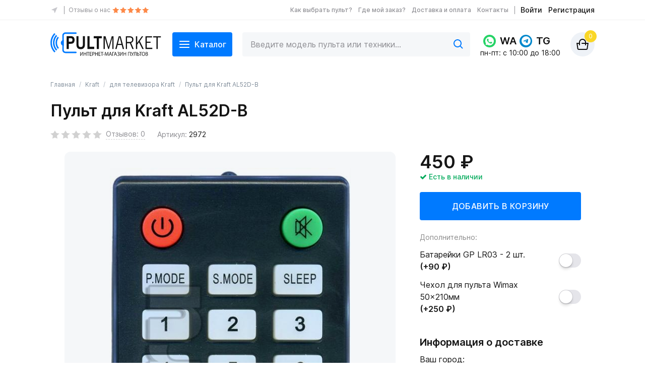

--- FILE ---
content_type: text/html; charset=UTF-8
request_url: https://pultmarket.ru/pult-kraft-al52d-b.html
body_size: 30454
content:
<!DOCTYPE html>
<!--[if IE 7]>                  <html class="ie7 no-js"  dir="ltr" lang="ru"     <![endif]-->
<!--[if lte IE 8]>              <html class="ie8 no-js"  dir="ltr" lang="ru"     <![endif]-->
<!--[if (gte IE 9)|!(IE)]><!--> <html class="not-ie no-js" dir="ltr" lang="ru">  <!--<![endif]-->
<head>
<meta name="mailru-verification" content="9953dcbc5e86e20e" />
<meta charset="utf-8">
<meta http-equiv="X-UA-Compatible" content="IE=edge,chrome=1">
<meta name="viewport" content="width=device-width, initial-scale=1.0">
<meta name="theme-color" content="#2196F3">


<title>KRAFT AL52D-B: купить пульт для телевизора!</title>
<base href="https://pultmarket.ru/" />
<meta name="description" content="★ Пульт Kraft AL52D-B с доставкой в любой регион России от 180 рублей! ★ Без предоплаты! ★ Предпродажная проверка! ★ Отправка в течение суток! ★" />
<meta name="keywords" content="Пульт для Kraft AL52D-B" />
<!-- //metas -->
<link rel="search" type="application/opensearchdescription+xml" title="Site Search" href="https://pultmarket.ru/opensearch.xml" />
<link rel="icon" href="https://pultmarket.ru/image/data/favicon/favicon.ico" type="image/x-icon">
<link rel="apple-touch-icon" sizes="180x180" href="https://pultmarket.ru/image/data/favicon/apple-touch-icon.png">
<link rel="icon" type="image/png" sizes="32x32" href="https://pultmarket.ru/image/data/favicon/favicon-32x32.png">
<link rel="icon" type="image/png" sizes="16x16" href="https://pultmarket.ru/image/data/favicon/image/favicon-16x16.png">
<link rel="manifest" href="https://pultmarket.ru/site.webmanifest">
<link rel="mask-icon" href="https://pultmarket.ru/image/data/favicon/safari-pinned-tab.svg" color="#5bbad5">
<meta name="msapplication-TileColor" content="#da532c">
<meta name="theme-color" content="#ffffff">
<link href="https://pultmarket.ru/pult-kraft-al52d-b.html" rel="canonical" />


<!-- <link rel="stylesheet" type="text/css" href="catalog/view/theme/sellya/stylesheet/bootstrap.css?v20251107" />
<link rel="stylesheet" type="text/css" href="catalog/view/theme/sellya/stylesheet/stylesheet.css?v20251107" />
<link rel="stylesheet" type="text/css" href="catalog/view/theme/sellya/stylesheet/style.css?v20251107" /> -->
<link rel="stylesheet" type="text/css" href="catalog/view/theme/sellya/stylesheet/font-awesome.min.css?v20251107" />
<link rel="stylesheet" type="text/css" href="catalog/view/javascript/jquery.cluetip.css?v20251107" />

<link rel="stylesheet" type="text/css" href="catalog/view/theme/sellya/stylesheet/base--pultmarket.css?v20251107">
<link rel="stylesheet" type="text/css" href="catalog/view/theme/sellya/stylesheet/layout--pultmarket.css?v20251107">
<!-- Google fonts --> 
<!-- <link href='//fonts.googleapis.com/css?family=Open+Sans:400,500,600,700&subset=latin,cyrillic&display=swap' rel='stylesheet' type='text/css'>
 -->
<!-- <link rel="stylesheet" type="text/css" href="catalog/view/theme/sellya/stylesheet/tipTip.css?v20251107" />
 --><link rel="stylesheet" type="text/css" href="catalog/view/theme/sellya/stylesheet/qa.css" media="screen" />
<link rel="stylesheet" type="text/css" href="catalog/view/theme/default/stylesheet/cartpopup.css" media="screen" />
<link rel="stylesheet" type="text/css" href="system/cache/seocmspro.css" media="screen" />
<link rel="stylesheet" type="text/css" href="catalog/view/theme/sellya/stylesheet/search_suggestion.css" media="screen" />

<script type="text/javascript" src="catalog/view/javascript/jquery/jquery-3.6.1.min.js"></script>
<script type="text/javascript">
var jQuery_3_6_1 = $.noConflict(true);
</script>

<script type="text/javascript" src="catalog/view/javascript/jquery/jquery-1.7.1.min.js"></script>
<script type="text/javascript" src="catalog/view/javascript/jquery.cluetip.js"></script>
<script type="text/javascript" src="catalog/view/javascript/jquery/ui/jquery-ui-1.8.16.custom.min.js"></script>
<link rel="stylesheet" type="text/css" href="catalog/view/javascript/jquery/ui/themes/ui-lightness/jquery-ui-1.8.16.custom.css?v20251107" />
<script type="text/javascript" src="catalog/view/javascript/common.js?v211217c"></script>
<script type="text/javascript" src="catalog/view/theme/sellya/js/custom.js"></script>
<script type="text/javascript" src="catalog/view/theme/sellya/js/cloud-zoom.1.0.2.js?v20210307e"></script>
<script src="catalog/view/javascript/ee_tracking.min.js?eetv=2.2.1.2" type="text/javascript"></script>
<script type="text/javascript" src="catalog/view/javascript/jquery/tabs.js"></script>
<script type="text/javascript" src="catalog/view/javascript/jquery/jquery.popupoverlay.min.js"></script>
<script type="text/javascript" src="catalog/view/javascript/cartpopup.js"></script>
<script type="text/javascript" src="catalog/view/javascript/blog/blog.color.js"></script>
<script type="text/javascript" src="catalog/view/javascript/search_suggestion.js"></script>
<!--
<script> document.createElement('header'); document.createElement('section'); document.createElement('article'); document.createElement('aside'); document.createElement('nav'); document.createElement('footer'); </script>
--> 

<!-- Begin Talk-Me {literal} -->
<script type='text/javascript'>
	(function(d, w, m) {
		window.supportAPIMethod = m;
		var s = d.createElement('script');
		s.type ='text/javascript'; s.id = 'supportScript'; s.charset = 'utf-8';
		s.async = true;
		var id = 'e16f8c81f15ff506712d96edd6a27865';
		s.src = '//lcab.talk-me.ru/support/support.js?h='+id;
		var sc = d.getElementsByTagName('script')[0];
		w[m] = w[m] || function() { (w[m].q = w[m].q || []).push(arguments); };
		if (sc) sc.parentNode.insertBefore(s, sc); 
		else d.documentElement.firstChild.appendChild(s);
	})(document, window, 'TalkMe');
</script>
<!-- {/literal} End Talk-Me -->
<!--highslide-->
<link rel="stylesheet" type="text/css" href="catalog/view/styles/highslide.css?v20251107" />
<script type="text/javascript" src="catalog/view/javascript/highslide.min.js"></script>
<script type="text/javascript">
    hs.graphicsDir = 'catalog/view/styles/graphics/';
    hs.align = 'center';
    hs.transitions = ['expand', 'crossfade'];
    hs.outlineType = 'rounded-white';
    hs.fadeInOut = true;
    hs.numberPosition = 'caption';
    hs.dimmingOpacity = 0.75;
</script>
<!--/highslide-->
<script type="text/javascript" src="catalog/view/javascript/jquery/colorbox/jquery.colorbox.js"></script>
<link rel="stylesheet" type="text/css" rel="stylesheet" href="catalog/view/javascript/jquery/colorbox/colorbox.css?v20251107" />
<!--popup-->
<script type="text/javascript" src="catalog/view/theme/sellya/js/jquery.bpopup.min.js"></script>
<!--/popup-->

<!--
// !!! вставить это добро после script
 $(document).ready(function(){
  $('.product-info .button-exclusive1').replaceWith('<input type="button" value="НЕТ В НАЛИЧИИ" class="button-exclusive3" />');
  $('.product input[value="На заказ"]').replaceWith('<input type="button" value="Нет в наличии"  class="button nostock">');
 });
 //маленький хак
-->
<script>


$(document).ready(function(){

$("a[rel='slideshow']").colorbox({
title: false, //Показывать наименование Товара
slideshow:true, //Включаем СлайдШоу. Включен по умолчанию (если надо выключить - ставим true)
slideshowSpeed: 2500, //Скорость смены картинки
speed:250, // Скорость эффекта "масштабирование"
preloading: true, //Значек загрузки
current: "Изображение {current} из {total}", //Выводим номер текущей и общее число картинок на русском
previous: "Назад", //Подсказки к кнопкам (для некоторых тем)
next: "Вперёд", //Подсказки к кнопкам (для некоторых тем)
close: "Закрыть", //Подсказки к кнопкам (для некоторых тем)
slideshowStart: "Продолжить", //Русифицируем кнопку Start для СлайдШоу
slideshowStop: "Пауза", //Русифицируем кнопку Stop для СлайдШоу
opacity: 0.7, //Сила затемнения, (допустимые значения от 0.1 до 1) 0.1 - самое слабое, 1 - самое сильное
});

//Example of preserving a JavaScript event for inline calls.
$("#click").click(function(){
$('#click').css({"background-color":"#f00", "color":"#fff", "cursor":"inherit"}).text("Open this window again and this message will still be here.");
return false;
});
});
</script>

<script type="text/javascript" src="catalog/view/javascript/feedbackpro/inputmask.js"></script>
				<link rel="stylesheet" type="text/css" href="catalog/view/theme/default/stylesheet/feedbackpro/feedbackpro.css?v20251107" />
				<script type="text/javascript" src="catalog/view/javascript/feedbackpro/jquery-ui-timepicker-addon.js"></script>
				<script type="text/javascript" src="catalog/view/javascript/feedbackpro/jquery-ui-timepicker-ru.js"></script>
				<script type="text/javascript">
					function get_modal_feedbackpro(id_form, pr_id, dop_ids) {
						var pr_add ='';
						if(typeof pr_id !== 'undefined') pr_add = '&pr_id='+pr_id;
						
						var dop_add ='';
						if(typeof dop_ids !== 'undefined') dop_add = '&'+dop_ids;
						
						$('<div>').attr({'id':'feedbackpro_modal_fon'}).load('index.php?route=module/feedbackpro/getform&id='+id_form + pr_add + dop_add).prependTo('body');
				    }
				</script>

			
			
			<script type="text/javascript">
				$(document).ready(function() {
				$('a.title').cluetip({splitTitle: '|'});
				  $('ol.rounded a:eq(0)').cluetip({splitTitle: '|', dropShadow: false, cluetipClass: 'rounded', showtitle: false});
				  $('ol.rounded a:eq(1)').cluetip({cluetipClass: 'rounded', dropShadow: false, showtitle: false, positionBy: 'mouse'});
				  $('ol.rounded a:eq(2)').cluetip({cluetipClass: 'rounded', dropShadow: false, showtitle: false, positionBy: 'bottomTop', topOffset: 70});
				  $('ol.rounded a:eq(3)').cluetip({cluetipClass: 'rounded', dropShadow: false, sticky: true, ajaxCache: false, arrows: true});
				  $('ol.rounded a:eq(4)').cluetip({cluetipClass: 'rounded', dropShadow: false});  
				});
			</script>
			

                <link rel="stylesheet" type="text/css" href="catalog/view/theme/default/stylesheet/geoip.css" />
                <script type="text/javascript" src="catalog/view/javascript/jquery/jquery.geoip-module.js"></script>
				<script type="text/javascript">
					$(document).ready(function(){
						$('#geoipModule').load('index.php?route=module/geoip');
					});
				</script>
            
</head>
<body >


<!-- Seolamer edit -->


<svg xmlns="http://www.w3.org/2000/svg" xmlns:xlink="http://www.w3.org/1999/xlink" style="background: none; display: none;">
		<symbol viewBox="0 0 12 12" id="icon--12-checkbox">
			<path d="M4.49988 7.65L2.62488 5.775C2.33493 5.48505 1.86483 5.48505 1.57488 5.775C1.28493 6.06495 1.28493 6.53505 1.57488 6.825L3.96955 9.21967C4.26245 9.51256 4.73732 9.51256 5.03021 9.21967L10.7249 3.525C11.0148 3.23505 11.0148 2.76495 10.7249 2.475C10.4349 2.18505 9.96483 2.18505 9.67488 2.475L4.49988 7.65Z"/>
		</symbol>
		<symbol viewBox="0 0 12 12" id="icon--12-play">
			<path d="M8.76404 5.56551L3.92968 2.10888C3.74375 1.97243 3.51133 1.97243 3.32539 2.0634C3.13945 2.15436 3 2.35903 3 2.5637V9.43147C3 9.63614 3.11621 9.84081 3.32539 9.93178C3.41836 9.97726 3.48808 10 3.58105 10C3.69726 10 3.81347 9.95452 3.92968 9.88629L8.76404 6.45241C8.92674 6.3387 8.99647 6.17951 8.99647 5.99759C9.01971 5.8384 8.92674 5.65647 8.76404 5.56551Z"/>
		</symbol>
		<symbol viewBox="0 0 16 16" id="icon--16-arrow-down">
			<g stroke="none" stroke-width="1" fill-rule="evenodd">
				<g transform="translate(-294, -2205)">
					<g transform="translate(10, 1183)">
						<g transform="translate(0, 1001)">
							<g transform="translate(0, 17)">
								<g transform="translate(284, 4)">
									<path d="M4,11 C3.44771525,11 3,10.5522847 3,10 C3,9.44771525 3.44771525,9 4,9 L11,9 L11,2 C11,1.44771525 11.4477153,1 12,1 C12.5522847,1 13,1.44771525 13,2 L13,10 L13,10 C13,10.5128358 12.6139598,10.9355072 12.1166211,10.9932723 L12,11 L12,11 L4,11 Z" id="Combined-Shape" transform="translate(8, 6) rotate(-315) translate(-8, -6) "></path>
								</g>
							</g>
						</g>
					</g>
				</g>
			</g>
		</symbol>
		<symbol viewBox="0 0 16 16" id="icon--16-arrow-right">
		   <path d="m4.29289322.29289322c.36048396-.36048396.92771502-.3882135 1.32000622-.08318861l.09420734.08318861 7.00000002 7c.3604839.36048396.3882135.92771502.0831886 1.32000622l-.0831886.09420734-7.00000002 7.00000002c-.39052429.3905243-1.02368927.3905243-1.41421356 0-.36048396-.360484-.3882135-.927715-.08318861-1.3200062l.08318861-.0942074 6.29210678-6.2928932-6.29210678-6.29289322c-.36048396-.36048396-.3882135-.92771502-.08318861-1.32000622z"/>
		  </symbol>
		<symbol viewBox="0 0 16 16" id="icon--16-location">
			<path d="m2.54308558 7.79070559 4.52981439 1.1324536 1.1324536 4.52981441c.05357949.2143179.27075328.3446222.48507125.2910427.11945637-.0298641.2185014-.1130814.26851037-.2256016l4.76264861-10.71595931c.0897216-.20187368-.0011956-.43825838-.2030693-.52798001-.1034261-.04596717-.2214846-.04596717-.3249107 0l-10.71595936 4.76264859c-.20187367.08972163-.29279086.32610633-.20306923.52798001.05000897.11252018.149054.19573752.26851037.22560161z" fill-rule="evenodd"/>
		</symbol>
		<symbol viewBox="0 0 16 16" id="icon--16-catalog">
			<g fill-rule="evenodd"><rect height="5" rx="1" width="5" x="2" y="2"/><rect height="5" rx="1" width="5" x="9" y="2"/><rect height="5" rx="1" width="5" x="9" y="9"/><rect height="5" rx="1" width="5" x="2" y="9"/></g>
		</symbol>
		<symbol viewBox="0 0 20 20" id="icon--20-arrow-right-full">
			<g fill-rule="evenodd">
				<path d="M10.6128994,0.209704612 L10.7071068,0.292893219 L19.7071068,9.29289322 C19.7355731,9.32135953 19.7623312,9.35153408 19.787214,9.38324992 L19.7071068,9.29289322 C19.7425008,9.32828727 19.774687,9.36567442 19.8036654,9.40469339 C19.8215099,9.42886931 19.8382813,9.45372505 19.8539326,9.47933981 C19.8613931,9.49138689 19.8685012,9.50360556 19.8753288,9.5159379 C19.8862061,9.53570605 19.8966234,9.5561086 19.9063462,9.57690085 C19.914321,9.5939015 19.9218036,9.61120435 19.9287745,9.62866398 C19.9366843,9.6484208 19.9438775,9.66820232 19.9504533,9.68826359 C19.9552713,9.70314866 19.9599023,9.71853672 19.9641549,9.73400703 C19.9701664,9.75556352 19.9753602,9.77725392 19.9798348,9.7992059 C19.9832978,9.81662474 19.9863719,9.83405099 19.9889822,9.85153313 C19.9920328,9.87147534 19.9944666,9.89211395 19.9962623,9.91293499 C19.9978436,9.93173451 19.9989053,9.94973363 19.9994829,9.96774538 C19.9998183,9.97778921 20,9.98887338 20,10 L19.9994506,10.0332468 C19.9988772,10.050591 19.997855,10.0679231 19.996384,10.0852242 L20,10 C20,10.0506203 19.9962388,10.1003621 19.9889807,10.1489612 C19.9863719,10.165949 19.9832978,10.1833753 19.9797599,10.2007258 C19.9753602,10.2227461 19.9701664,10.2444365 19.964279,10.2658396 C19.9599023,10.2814633 19.9552713,10.2968513 19.9502619,10.3121425 C19.9438775,10.3317977 19.9366843,10.3515792 19.928896,10.3710585 C19.9218036,10.3887956 19.914321,10.4060985 19.9063266,10.4232215 C19.8966234,10.4438914 19.8862061,10.4642939 19.8751242,10.484277 C19.8685012,10.4963944 19.8613931,10.5086131 19.8540045,10.5207088 C19.8382813,10.546275 19.8215099,10.5711307 19.8036865,10.5951593 C19.7992821,10.6012086 19.7948255,10.6070733 19.7902954,10.6128994 C19.7849289,10.6196628 19.7826279,10.6225624 19.7803112,10.625449 L19.7071068,10.7071068 L10.7071068,19.7071068 C10.3165825,20.0976311 9.68341751,20.0976311 9.29289322,19.7071068 C8.93240926,19.3466228 8.90467972,18.7793918 9.20970461,18.3871006 L9.29289322,18.2928932 L16.585,11 L1,11 C0.44771525,11 6.76353751e-17,10.5522847 0,10 C-6.76353751e-17,9.44771525 0.44771525,9 1,9 L16.585,9 L9.29289322,1.70710678 C8.93240926,1.34662282 8.90467972,0.779391764 9.20970461,0.387100557 L9.29289322,0.292893219 C9.65337718,-0.0675907428 10.2206082,-0.0953202783 10.6128994,0.209704612 Z"/>
			  </g>
		</symbol>
		<symbol viewBox="0 0 24 24" id="icon--24-phone">
			<path fill-rule="evenodd" clip-rule="evenodd" d="M3 0C4.71429 0 8.57143 5.57143 8.57143 7.28571C8.57143 8.14286 6.42857 8.57143 6.42857 9.42857C6.42857 11.1429 12.8571 17.5714 14.5714 17.5714C15.4286 17.5714 15.8571 15.4286 16.7143 15.4286C18.4286 15.4286 24 19.2857 24 21C24 22.7143 20.5714 24 18.8571 24C10.2857 24 0 13.7143 0 5.14286C0 3.42857 1.28571 0 3 0V0Z"/>
		</symbol>
		<symbol viewBox="0 0 24 24" id="icon--24-mail">
			<path fill-rule="evenodd" clip-rule="evenodd" d="M22.56 20.56C22.11 20.84 21.58 21 21.01 21H2.99C2.42 21 1.89 20.84 1.44 20.56L8.53 13.47C9.26 14.06 10.63 15 12 15C13.37 15 14.74 14.06 15.47 13.47L22.56 20.56ZM23.56 19.56L16.5 12.5L23.87 5.13C23.96 5.4 24 5.69 24 5.99V18.01C24 18.58 23.84 19.11 23.56 19.56ZM0.44 19.56C0.16 19.11 0 18.57 0 18.01V5.99C0 5.69 0.04 5.4 0.13 5.13L7.5 12.5L0.44 19.56ZM0.88 3.88C1.42 3.34 2.17 3 2.99 3H21.01C21.83 3 22.58 3.34 23.12 3.88L15 12C15 12 13.5 13.5 12 13.5C10.5 13.5 9 12 9 12L0.88 3.88Z"/>
		</symbol>
		<symbol viewBox="0 0 24 24" id="icon--24-whatsapp">
			<path fill-rule="evenodd" clip-rule="evenodd" d="M5.4495 22.068L0.90777 23.2589L2.12003 18.8324L1.83471 18.3785C0.633495 16.4686 -0.000929706 14.2612 1.02259e-06 11.9946C0.00262641 5.38078 5.38583 0 12.0049 0C15.2101 0.00111089 18.2231 1.25042 20.4887 3.51785C22.7543 5.78527 24.0012 8.79906 24 12.0043C23.9974 18.6187 18.6142 24 12.0002 24H11.9954C9.84206 23.9992 7.73011 23.4209 5.88769 22.3279L5.4495 22.068ZM19.2738 15.4371C19.1836 15.2867 18.9432 15.1965 18.5824 15.0159C18.2217 14.8354 16.4481 13.9631 16.1173 13.8426C15.7867 13.7224 15.5461 13.6622 15.3057 14.0231C15.0652 14.3841 14.3739 15.1965 14.1634 15.4371C13.953 15.6777 13.7426 15.708 13.3819 15.5274C13.0212 15.3469 11.8588 14.9661 10.4809 13.7375C9.40845 12.7813 8.68445 11.6004 8.47402 11.2394C8.26359 10.8783 8.45159 10.6832 8.63218 10.5034C8.79448 10.3418 8.99296 10.0821 9.17332 9.87161C9.35367 9.6611 9.41379 9.51058 9.53405 9.27007C9.65429 9.02929 9.59418 8.81878 9.50397 8.63826C9.4138 8.45775 8.69234 6.68272 8.39173 5.96065C8.09888 5.25747 7.80149 5.35273 7.58007 5.34162C7.36989 5.33107 7.12913 5.32884 6.88867 5.32884C6.64819 5.32884 6.25734 5.4191 5.92668 5.78014C5.59603 6.14117 4.6641 7.01362 4.6641 8.78851C4.6641 10.5635 5.95673 12.2783 6.13712 12.519C6.31748 12.7597 8.68087 16.4021 12.2997 17.9641C13.1604 18.3357 13.8323 18.5576 14.3563 18.7237C15.2204 18.9983 16.0069 18.9595 16.6284 18.8666C17.3215 18.7632 18.7627 17.9943 19.0635 17.152C19.3639 16.3095 19.3639 15.5875 19.2738 15.4371Z"/>
		</symbol>
		<symbol viewBox="0 0 12 12" id="icon--12-arrow-right-full">
		   <path d="M6.613.21l.094.083 5 5c.029.028.055.059.08.09l-.08-.09a1.008 1.008 0 01.292.675L12 6v.033l-.004.052L12 6a1.008 1.008 0 01-.22.625l-.073.082-5 5a1 1 0 01-1.497-1.32l.083-.094L8.585 7H1a1 1 0 110-2h7.585L5.293 1.707A1 1 0 015.21.387l.083-.094A1 1 0 016.613.21z" fill-rule="evenodd"/>
		</symbol>
		<symbol viewBox="0 0 12 12" id="icon--12-check">
			<path fill-rule="evenodd" clip-rule="evenodd" d="M11.7071 1.29289C12.0976 1.68342 12.0976 2.31658 11.7071 2.70711L4.70711 9.70711C4.31658 10.0976 3.68342 10.0976 3.29289 9.70711L0.292893 6.70711C-0.0976311 6.31658 -0.0976311 5.68342 0.292893 5.29289C0.683417 4.90237 1.31658 4.90237 1.70711 5.29289L4 7.58579L10.2929 1.29289C10.6834 0.902369 11.3166 0.902369 11.7071 1.29289Z"/>
		</symbol>
		<symbol viewBox="0 0 20 20" id="icon--20-arrow-right">
			<path fill-rule="evenodd" clip-rule="evenodd" d="M5.29289 1.29289C5.68342 0.902369 6.31658 0.902369 6.70711 1.29289L14.7071 9.29289C15.0976 9.68342 15.0976 10.3166 14.7071 10.7071L6.70711 18.7071C6.31658 19.0976 5.68342 19.0976 5.29289 18.7071C4.90237 18.3166 4.90237 17.6834 5.29289 17.2929L12.5858 10L5.29289 2.70711C4.90237 2.31658 4.90237 1.68342 5.29289 1.29289Z"/>
		</symbol>
		<symbol viewBox="0 0 24 24" id="icon--24-arrow-right">
			<path d="m15.7781746 11.363961c.3905243.3905243.3905243 1.0236893 0 1.4142136l-7.07106782 7.0710678c-.39052429.3905243-1.02368927.3905243-1.41421356 0s-.39052429-1.0236893 0-1.4142136l6.36396098-6.363961-6.36396098-6.36396102c-.39052429-.39052429-.39052429-1.02368927 0-1.41421356s1.02368927-.39052429 1.41421356 0z" fill-rule="evenodd"/>
		</symbol>
		<symbol viewBox="0 0 20 20" id="icon--20-play">
			<path fill-rule="evenodd" clip-rule="evenodd" d="M10 20C15.5228 20 20 15.5228 20 10C20 4.47715 15.5228 0 10 0C4.47715 0 0 4.47715 0 10C0 15.5228 4.47715 20 10 20ZM8.36779 5.72904C7.99686 5.45731 7.5 5.7495 7.5 6.23936V13.7606C7.5 14.2505 7.99686 14.5427 8.36779 14.271L13.5014 10.5103C13.8329 10.2676 13.8329 9.73245 13.5014 9.48968L8.36779 5.72904Z"/>
		</symbol>
		<symbol viewBox="0 0 24 24" id="icon--24-play">
			<g stroke="none" stroke-width="1" fill-rule="evenodd">
				<g transform="translate(-174, -699)">
					<g transform="translate(0, 211)">
						<g transform="translate(150, 208)">
							<g transform="translate(24, 280)">
								<g transform="translate(5, 4)">
									<path d="M2,12.655 L10.75,7.955 L2,3.321 L2,12.654 L2,12.655 Z M0,0 L15,7.941 L0,16 L0,0 Z"></path>
								</g>
							</g>
						</g>
					</g>
				</g>
			</g>
		</symbol>
		<symbol viewBox="0 0 24 24" id="icon--24-check-filled">
			<g fill-rule="evenodd">
				<circle cx="12" cy="12" r="12"/>
				<path fill="#FFF" d="M5.29289322,12.2426407 C4.90236893,11.8521164 4.90236893,11.2189514 5.29289322,10.8284271 C5.68341751,10.4379028 6.31658249,10.4379028 6.70710678,10.8284271 L10.2426407,14.363961 L17.3137085,7.29289322 C17.7042328,6.90236893 18.3373978,6.90236893 18.7279221,7.29289322 C19.1184464,7.68341751 19.1184464,8.31658249 18.7279221,8.70710678 L10.9497475,16.4852814 C10.5871178,16.8479111 10.0152724,16.8738132 9.62275472,16.5629877 L9.53553391,16.4852814 L5.29289322,12.2426407 Z"/>
			  </g>
		</symbol>
		<symbol viewBox="0 0 24 24" id="icon--24-postpoint">
			<g stroke="none" stroke-width="1" fill-rule="evenodd">
				<g transform="translate(-803, -809)" fill-rule="nonzero">
					<g transform="translate(0, 211)">
						<g transform="translate(803, 560)">
							<g transform="translate(0, 36)">
								<g transform="translate(0, 2)">
									<path d="M11,19.8 L11,13.09 L4,9.17501 L4,15.911 L11,19.799 L11,19.8 Z M13,19.8 L20,15.912 L20,9.19901 L13,13.086 L13,19.8 Z M16.5,6.14401 L9.566,9.99601 L11.997,11.356 L18.94,7.50001 L16.5,6.14401 Z M14.44,5.00001 L12,3.64401 L5.08,7.48901 L7.513,8.84901 L14.441,5.00001 L14.44,5.00001 Z M11.514,1.62601 C11.6626,1.54335 11.8299,1.49997 12,1.49997 C12.1701,1.49997 12.3374,1.54335 12.486,1.62601 L20.97,6.34001 C21.282,6.51303 21.542,6.76635 21.7231,7.07371 C21.9042,7.38106 22,7.73127 22,8.08801 L22,15.912 C22,16.2687 21.9045,16.6188 21.7235,16.9261 C21.5426,17.2335 21.2828,17.4869 20.971,17.66 L12.486,22.374 C12.3374,22.4567 12.1701,22.5001 12,22.5001 C11.8299,22.5001 11.6626,22.4567 11.514,22.374 L3.03,17.66 C2.71802,17.487 2.458,17.2337 2.27689,16.9263 C2.09578,16.619 2,16.2688 2,15.912 L2,8.08801 C2,7.73137 2.09553,7.38123 2.27646,7.07388 C2.45739,6.76654 2.71721,6.51316 3.029,6.34001 L11.514,1.62601 L11.514,1.62601 Z"></path>
								</g>
							</g>
						</g>
					</g>
				</g>
			</g>
		</symbol>
		<symbol viewBox="0 0 24 24" id="icon--24-courier">
			<g stroke="none" stroke-width="1" fill-rule="evenodd">
				<g transform="translate(-803, -869)" fill-rule="nonzero">
					<g transform="translate(0, 211)">
						<g transform="translate(803, 560)">
							<g transform="translate(0, 96)">
								<g transform="translate(0, 2)">
									<path d="M14.003,8.084 C14.0008,8.05605 13.9998,8.02803 14,8 L14,7 C14,6.73478 13.8946,6.48043 13.7071,6.29289 C13.5196,6.10536 13.2652,6 13,6 L4,6 C3.73478,6 3.48043,6.10536 3.29289,6.29289 C3.10536,6.48043 3,6.73478 3,7 L3,15 C3,15.2652 3.10536,15.5196 3.29289,15.7071 C3.48043,15.8946 3.73478,16 4,16 L4.337,16 C4.62069,15.4012 5.06853,14.8952 5.62846,14.5409 C6.18838,14.1866 6.83739,13.9985 7.5,13.9985 C8.16261,13.9985 8.81162,14.1866 9.37154,14.5409 C9.93147,14.8952 10.3793,15.4012 10.663,16 L14.337,16 C14.6133,15.4165 15.0455,14.9208 15.586,14.5677 C16.1264,14.2146 16.754,14.0179 17.3993,13.9992 C18.0447,13.9806 18.6825,14.1408 19.2425,14.4621 C19.8024,14.7835 20.2625,15.2534 20.572,15.82 C20.7042,15.7279 20.8121,15.6053 20.8866,15.4625 C20.9611,15.3197 21,15.1611 21,15 L21,13.333 C21,12.6839 20.7895,12.0523 20.4,11.533 L19.401,10.201 C19.1217,9.82823 18.7594,9.52563 18.3428,9.31717 C17.9262,9.10871 17.4668,9.00012 17.001,9 L16.003,9 L16.003,10.959 C16.003,11.2242 15.8976,11.4786 15.7101,11.6661 C15.5226,11.8536 15.2682,11.959 15.003,11.959 C14.7378,11.959 14.4834,11.8536 14.2959,11.6661 C14.1084,11.4786 14.003,11.2242 14.003,10.959 L14.003,8.084 Z M14.035,18 L10.965,18 C10.8461,18.8343 10.4302,19.5977 9.79368,20.1499 C9.15714,20.7022 8.34272,21.0063 7.5,21.0063 C6.65728,21.0063 5.84286,20.7022 5.20632,20.1499 C4.56979,19.5977 4.15388,18.8343 4.035,18 L4,18 C3.20435,18 2.44129,17.6839 1.87868,17.1213 C1.31607,16.5587 1,15.7956 1,15 L1,7 C1,6.20435 1.31607,5.44129 1.87868,4.87868 C2.44129,4.31607 3.20435,4 4,4 L13,4 C13.7956,4 14.5587,4.31607 15.1213,4.87868 C15.6839,5.44129 16,6.20435 16,7 L17.001,7 C17.7773,7.00012 18.5429,7.181 19.2372,7.52831 C19.9315,7.87563 20.5354,8.37984 21.001,9.001 L22.001,10.334 C22.6495,11.1993 23,12.2516 23,13.333 L23,15 C23,15.6234 22.806,16.2314 22.4447,16.7394 C22.0834,17.2475 21.5729,17.6304 20.984,17.835 C20.903,18.6878 20.512,19.4813 19.8852,20.0651 C19.2584,20.649 18.4392,20.9827 17.5828,21.0031 C16.7264,21.0234 15.8922,20.7289 15.2384,20.1755 C14.5846,19.622 14.1564,18.848 14.035,18 L14.035,18 Z M7.5,19 C7.89782,19 8.27936,18.842 8.56066,18.5607 C8.84196,18.2794 9,17.8978 9,17.5 C9,17.1022 8.84196,16.7206 8.56066,16.4393 C8.27936,16.158 7.89782,16 7.5,16 C7.10218,16 6.72064,16.158 6.43934,16.4393 C6.15804,16.7206 6,17.1022 6,17.5 C6,17.8978 6.15804,18.2794 6.43934,18.5607 C6.72064,18.842 7.10218,19 7.5,19 L7.5,19 Z M17.5,19 C17.8978,19 18.2794,18.842 18.5607,18.5607 C18.842,18.2794 19,17.8978 19,17.5 C19,17.1022 18.842,16.7206 18.5607,16.4393 C18.2794,16.158 17.8978,16 17.5,16 C17.1022,16 16.7206,16.158 16.4393,16.4393 C16.158,16.7206 16,17.1022 16,17.5 C16,17.8978 16.158,18.2794 16.4393,18.5607 C16.7206,18.842 17.1022,19 17.5,19 Z"></path>
								</g>
							</g>
						</g>
					</g>
				</g>
			</g>
		</symbol>
		<symbol viewBox="0 0 24 24" id="icon--24-post">
			<g stroke="none" stroke-width="1" fill-rule="evenodd">
				<g transform="translate(-803, -929)" fill-rule="nonzero">
					<g transform="translate(0, 211)">
						<g transform="translate(803, 560)">
							<g transform="translate(0, 156)">
								<g transform="translate(0, 2)">
									<path d="M19,7.129 C19,6.99246 18.972,6.85737 18.9178,6.73206 C18.8636,6.60674 18.7843,6.49386 18.6848,6.40035 C18.5853,6.30685 18.4677,6.23472 18.3393,6.18839 C18.2108,6.14207 18.0743,6.12254 17.938,6.131 L5.938,6.881 C5.68402,6.89678 5.44561,7.00879 5.27133,7.19421 C5.09705,7.37964 5,7.62453 5,7.879 L5,14.219 L8.08,14.989 L19,14.08 L19,7.13 L19,7.129 Z M5.813,4.885 L17.813,4.135 C18.2219,4.10946 18.6317,4.16795 19.0171,4.30686 C19.4026,4.44577 19.7555,4.66215 20.0541,4.94267 C20.3527,5.22319 20.5907,5.56191 20.7534,5.93792 C20.916,6.31394 21,6.7193 21,7.129 L21,15 C21,15.2509 20.9059,15.4927 20.736,15.6774 C20.5662,15.8621 20.3331,15.9762 20.083,15.997 L8.081,16.997 C7.97159,17.006 7.86145,16.9968 7.755,16.97 L3.757,15.97 C3.54075,15.9158 3.34881,15.791 3.21166,15.6152 C3.0745,15.4395 3,15.2229 3,15 L3,7.879 C3,7.11575 3.291,6.38121 3.81362,5.82496 C4.33624,5.26871 5.05123,4.93258 5.813,4.885 L5.813,4.885 Z M8.293,1.293 C8.38574,1.2 8.49594,1.12624 8.61727,1.07596 C8.7386,1.02568 8.86866,0.999865 9,0.999999473 L11,0.999999473 C11.2652,0.999999473 11.5196,1.10536 11.7071,1.29289 C11.8946,1.48043 12,1.73478 12,1.99999947 C12,2.26522 11.8946,2.51957 11.7071,2.70711 C11.5196,2.89464 11.2652,2.99999947 11,2.99999947 L10,2.99999947 L10,4.99999947 C10,5.26522 9.89464,5.51957 9.70711,5.70711 C9.51957,5.89464 9.26522,5.99999947 9,5.99999947 C8.73478,5.99999947 8.48043,5.89464 8.29289,5.70711 C8.10536,5.51957 8,5.26522 8,4.99999947 L8,1.99999947 C8,1.724 8.112,1.474 8.293,1.293 L8.293,1.293 Z M6,5 C6.79565,5 7.55871,5.31607 8.12132,5.87868 C8.68393,6.44129 9,7.20435 9,8 L9,16 C9,16.152 8.96534,16.302 8.89866,16.4386 C8.83199,16.5752 8.73505,16.6948 8.61521,16.7883 C8.49538,16.8819 8.3558,16.9468 8.20709,16.9783 C8.05838,17.0098 7.90445,17.0069 7.757,16.97 L3.757,15.97 C3.54075,15.9158 3.34881,15.791 3.21166,15.6152 C3.0745,15.4395 3,15.2229 3,15 L3,8 C3,7.20435 3.31607,6.44129 3.87868,5.87868 C4.44129,5.31607 5.20435,5 6,5 L6,5 Z M7,8 C7,7.73478 6.89464,7.48043 6.70711,7.29289 C6.51957,7.10536 6.26522,7 6,7 C5.73478,7 5.48043,7.10536 5.29289,7.29289 C5.10536,7.48043 5,7.73478 5,8 L5,14.22 L7,14.72 L7,8 Z M12,16 C12,15.7348 12.1054,15.4804 12.2929,15.2929 C12.4804,15.1054 12.7348,15 13,15 C13.2652,15 13.5196,15.1054 13.7071,15.2929 C13.8946,15.4804 14,15.7348 14,16 L14,21 C14,21.2652 13.8946,21.5196 13.7071,21.7071 C13.5196,21.8946 13.2652,22 13,22 C12.7348,22 12.4804,21.8946 12.2929,21.7071 C12.1054,21.5196 12,21.2652 12,21 L12,16 Z"></path>
								</g>
							</g>
						</g>
					</g>
				</g>
			</g>
		</symbol>
		<symbol viewBox="0 0 24 24" id="icon--24-menu">
			<path d="m21 17c.5522847 0 1 .4477153 1 1s-.4477153 1-1 1h-18c-.55228475 0-1-.4477153-1-1s.44771525-1 1-1zm0-6c.5522847 0 1 .4477153 1 1s-.4477153 1-1 1h-18c-.55228475 0-1-.4477153-1-1s.44771525-1 1-1zm0-6c.5522847 0 1 .44771525 1 1s-.4477153 1-1 1h-18c-.55228475 0-1-.44771525-1-1s.44771525-1 1-1z" fill-rule="evenodd"/>
		</symbol>
		<symbol viewBox="0 0 24 24" id="icon--24-plus">
			<g fill-rule="evenodd">
				<path d="M12,4 C12.5522847,4 13,4.44771525 13,5 L13,11 L19,11 C19.5522847,11 20,11.4477153 20,12 C20,12.5522847 19.5522847,13 19,13 L13,13 L13,19 C13,19.5522847 12.5522847,20 12,20 C11.4477153,20 11,19.5522847 11,19 L11,13 L5,13 C4.44771525,13 4,12.5522847 4,12 C4,11.4477153 4.44771525,11 5,11 L11,11 L11,5 C11,4.44771525 11.4477153,4 12,4 Z"/>
			  </g>
		</symbol>
		<symbol viewBox="0 0 24 24" id="icon--24-close">
			<path d="m20.4852814 3.51471863c.3905243.39052429.3905243 1.02368927 0 1.41421356l-7.0710678 7.07106781 7.0710678 7.0710678c.3905243.3905243.3905243 1.0236893 0 1.4142136s-1.0236893.3905243-1.4142136 0l-7.0710678-7.0710678-7.07106781 7.0710678c-.39052429.3905243-1.02368927.3905243-1.41421356 0-.3905243-.3905243-.3905243-1.0236893 0-1.4142136l7.07106777-7.0710678-7.07106777-7.07106781c-.3905243-.39052429-.3905243-1.02368927 0-1.41421356.39052429-.3905243 1.02368927-.3905243 1.41421356 0l7.07106781 7.07106777 7.0710678-7.07106777c.3905243-.3905243 1.0236893-.3905243 1.4142136 0z" fill-rule="evenodd"/>
		</symbol>
		<symbol viewBox="0 0 24 24" id="icon--24-search">
			<path d="m11 2c4.418278 0 8 3.581722 8 8 0 1.8482015-.6267357 3.550021-1.6792713 4.9045228l3.8863781 3.8883704c.3905243.3905243.3905243 1.0236893 0 1.4142136-.360484.3604839-.927715.3882135-1.3200062.0831886l-.0942074-.0831886-3.8883704-3.8863781c-1.3545018 1.0525356-3.0563213 1.6792713-4.9045228 1.6792713-4.418278 0-8-3.581722-8-8s3.581722-8 8-8zm0 2c-3.3137085 0-6 2.6862915-6 6s2.6862915 6 6 6 6-2.6862915 6-6-2.6862915-6-6-6z"/>
		</symbol>
		<symbol viewBox="0 0 24 24" id="icon--24-cart">
			<path d="m12 1c3.8659932 0 7 3.13400675 7 7v1h5l-1.6320377 11.4242641c-.2111352 1.4779462-1.4768974 2.5757359-2.9698485 2.5757359h-14.79622759c-1.49295113 0-2.75871331-1.0977897-2.96984849-2.5757359l-1.63203772-11.4242641h5v-1c0-3.86599325 3.13400675-7 7-7zm-1.1166211 9.9932723c-.4973387-.0577651-.8833789-.4804365-.8833789-.9932723 0-.55228475.4477153-1 1-1h6v-1c0-2.76142375-2.2385763-5-5-5-2.76142375 0-5 2.23857625-5 5v5c0 .5522847-.44771525 1-1 1s-1-.4477153-1-1v-2h-2.695l1.30693671 9.1414214c.06496467.4547526.42946837.8015319.87657695.8521917l.11337255.0063869h14.79622759c.4593696 0 .8542121-.3117983.9675935-.7472488l.022356-.1113298 1.3059367-9.1414214h-2.694v2c0 .5522847-.4477153 1-1 1s-1-.4477153-1-1v-2h-6z"/>
		</symbol>
		<symbol viewBox="0 0 24 24" id="icon--24-menutablet">
			<path d="m23 18c.5522847 0 1 .4477153 1 1s-.4477153 1-1 1h-22c-.55228475 0-1-.4477153-1-1s.44771525-1 1-1zm0-7c.5522847 0 1 .4477153 1 1s-.4477153 1-1 1h-22c-.55228475 0-1-.4477153-1-1s.44771525-1 1-1zm0-7c.5522847 0 1 .44771525 1 1s-.4477153 1-1 1h-22c-.55228475 0-1-.44771525-1-1s.44771525-1 1-1z" fill-rule="evenodd"/>
		</symbol>
		<symbol viewBox="0 0 32 32" id="icon--32-trash">
			<g fill-rule="evenodd">
				<path d="M24,9 C24.5522847,9 25,9.44771525 25,10 C25,10.5522847 24.5522847,11 24,11 L22.935,11 L22.1222493,23.199557 C22.0210808,24.7170841 20.8035899,25.9088107 19.3032212,25.9950051 L19.1288938,26 L12.8711062,26 C11.2917146,26 9.98281028,24.7754505 9.87775071,23.199557 L9.87775071,23.199557 L9.064,11 L8,11 C7.44771525,11 7,10.5522847 7,10 C7,9.44771525 7.44771525,9 8,9 L12,9 C12,7.34314575 13.3431458,6 15,6 L17,6 C18.6568542,6 20,7.34314575 20,9 L24,9 Z M20.931,11 L11.068,11 L11.873321,23.066519 C11.9058395,23.5542956 12.2843609,23.9410906 12.7597859,23.9938584 L12.7597859,23.9938584 L12.8711062,24 L19.1288938,24 C19.6553577,24 20.0916591,23.5918168 20.126679,23.066519 L20.126679,23.066519 L20.931,11 Z M17,8 L15,8 C14.4871642,8 14.0644928,8.38604019 14.0067277,8.88337887 L14,9 L18,9 C18,8.48716416 17.6139598,8.06449284 17.1166211,8.00672773 L17,8 Z"/>
			</g>
		</symbol>
		<symbol viewBox="0 0 32 32" id="icon--32-play-border">
			<path fill-rule="nonzero" d="M7.15633851,3.28479767 C7.43166751,2.85213783 7.98427662,2.70280183 8.43487479,2.92107658 L8.53687549,2.97801168 L27.6742462,15.1563385 C27.797727,15.2349172 27.9024535,15.3396437 27.9810322,15.4631245 C28.2563612,15.8957844 28.1575959,16.4596314 27.769023,16.7753745 L27.6742462,16.8436615 L8.53687549,29.0219883 C8.37642456,29.1240935 8.19018402,29.1783268 8,29.1783268 C7.48716416,29.1783268 7.06449284,28.7922866 7.00672773,28.294948 L7,28.1783268 L7,3.82167316 C7,3.63148914 7.05423337,3.44524861 7.15633851,3.28479767 Z M9,5.643 L9,26.356 L25.274,16 L9,5.643 Z"/>
		</symbol>
		<symbol viewBox="0 0 12 12" id="icon--12-check">
			<path fill-rule="evenodd" clip-rule="evenodd" d="M11.7071 1.29289C12.0976 1.68342 12.0976 2.31658 11.7071 2.70711L4.70711 9.70711C4.31658 10.0976 3.68342 10.0976 3.29289 9.70711L0.292893 6.70711C-0.0976311 6.31658 -0.0976311 5.68342 0.292893 5.29289C0.683417 4.90237 1.31658 4.90237 1.70711 5.29289L4 7.58579L10.2929 1.29289C10.6834 0.902369 11.3166 0.902369 11.7071 1.29289Z"/>
		</symbol>
	</svg>
	<div class="header">
		<div class="header-market">
			<div class="header-market__wrapper">
				<a href="https://pultmarket.ru/reviews.html" rel="nofollow" target="_blank" class="header-market__grid grid grid--items-middle grid--items-center">
					<span class="grid__col">
						<span class="header-market__label">Отзывы о нас</span>
					</span>
					<span class="grid__col">
						<img src="image/header-rating__stars.svg" alt="Рейтинг Пультмаркет на маркетплейсах" class="header-market__image">
					</span>
				</a>
			</div>
		</div>
		<div class="header-topper">
			<div class="header-topper__wrapper">
				<div class="grid grid--padding grid--items-justify grid--items-middle">
					<div class="grid__col">
						<div class="grid">
							<div class="grid__col">
								<div class="header-location">
									<div class="header-location__icon">
										<svg class="header-location__icon-svg icon">
											<use xlink:href="#icon--16-location"></use>
										</svg>
									</div>
									<div class="header-location__label" id="geoipModule"></div>
								</div>
							</div>
							<div class="grid__col">
								<a href="https://pultmarket.ru/reviews.html" rel="nofollow" class="header-rating">
									<span class="header-rating__label">Отзывы о нас</span>
									<span class="header-rating__stars">
										<img src="catalog/view/theme/sellya/image/header-rating__stars.svg" alt="Рейтинг Пультмаркет на маркетплейсах" class="header-rating__stars-image" height="12" width="73">
									</span>
								</a>
							</div>
						</div>
					</div>
					<div class="grid__col">
						<div class="grid grid--items-middle">
							<div class="grid__col">
								<div class="header-menu">
									<a href="how-to-find-your-remote.html" class="header-menu__link">Как выбрать пульт?</a>
									<a href="index.php?route=information/order_track" class="header-menu__link">Где мой заказ?</a>
									<a href="dostavka.html" class="header-menu__link">Доставка и оплата</a>
									<a href="contact.html" class="header-menu__link">Контакты</a>
								</div>
							</div>
							<div class="grid__col">
								<div class="header-login">
																			<a href="https://pultmarket.ru/login.html" class="header-login__link">Войти</a> <a href="https://pultmarket.ru/register.html" class="header-login__link">Регистрация</a>																	</div>
							</div>
						</div>
					</div>
				</div>
			</div>
		</div>
		<div class="header-body">
			<div class="header-body__wrapper">
				<div class="grid grid--padding grid--items-justify-mt">
					<div class="header-body__col header-body__col--menubutton grid__col">
						<div id="menu_button_mobile" class="header-menubtn">
							<svg class="header-menubtn__icon icon">
								<use xlink:href="#icon--24-menutablet"></use>
							</svg>
						</div>
					</div>
					<div class="header-body__col header-body__col--logo grid__col">
						<a href="/" class="header-logo">
							<img src="catalog/view/theme/sellya/image/header-logo__image.svg" title="ПУЛЬТМАРКЕТ.RU" alt="ПУЛЬТМАРКЕТ.RU" class="header-logo__image" height="48" width="222">
						</a>
					</div>
					<div class="header-body__col header-body__col--catalog grid__col">
						<div id="menu_button" class="header-catalogbtn">
							<div class="grid grid--items-middle">
								<div class="grid__col">
									<div class="header-catalogbtn__icon header-catalogbtn__icon--default">
										<svg class="icon">
											<use xlink:href="#icon--24-menu"></use>
										</svg>
									</div>
									<div class="header-catalogbtn__icon header-catalogbtn__icon--is-open">
										<svg class="icon">
											<use xlink:href="#icon--24-close"></use>
										</svg>
									</div>
								</div>
								<div class="grid__col">
									<div class="header-catalogbtn__label">Каталог</div>
								</div>
							</div>
						</div>
					</div>
					<div id="search" class="header-body__col header-body__col--search grid__col grid__col--autofill grid__col--12-mt">
						<form action="search.html" method="get" id="mainsearch">
							<label class="header-search">
								<input type="text" name="search" placeholder="Введите модель пульта или техники..." value="" class="header-search__input" >
								<input type="hidden" name="description" value="1" />
								<span class="header-search__button">
									<svg class="header-search__button-svg icon">
										<use xlink:href="#icon--24-search"></use>
									</svg>
								</span>
							</label>
						</form>
					</div>
					<div class="header-body__col header-body__col--cart grid__col">
						<div class="grid grid--items-middle grid--items-justify grid--fluid-padding">
							<div class="grid__col display--none-mt">
								<div class="header-phone">
								<div class="header-phone__messengers">
									<a href="http://wa.me/79275105582" class="header-phone__number" title="Написать в WhatsApp">
										<span class="header-whatsapp-icon">
											<svg class="icon">
												<use xlink:href="#icon--24-whatsapp"></use>
											</svg>
										</span>WA
									</a>
									<a href="https://t.me/pultmarket_ru" class="header-phone__number" title="Написать в Telegram">
								<span class="header-telegram-icon">
									<svg viewBox="0 0 24 24" width="15" height="15" fill="white">
										<path d="M11.944 0A12 12 0 0 0 0 12a12 12 0 0 0 12 12 12 12 0 0 0 12-12A12 12 0 0 0 12 0a12 12 0 0 0-.056 0zm4.962 7.224c.1-.002.321.023.465.14a.506.506 0 0 1 .171.325c.016.093.036.306.02.472-.18 1.898-.962 6.502-1.36 8.627-.168.9-.499 1.201-.82 1.23-.696.065-1.225-.46-1.9-.902-1.056-.693-1.653-1.124-2.678-1.8-1.185-.78-.417-1.21.258-1.91.177-.184 3.247-2.977 3.307-3.23.007-.032.014-.15-.056-.212s-.174-.041-.249-.024c-.106.024-1.793 1.14-5.061 3.345-.48.33-.913.49-1.302.48-.428-.008-1.252-.241-1.865-.44-.752-.245-1.349-.374-1.297-.789.027-.216.325-.437.893-.663 3.498-1.524 5.83-2.529 6.998-3.014 3.332-1.386 4.025-1.627 4.476-1.635z"/>
									</svg>
								</span>TG
							</a>
								</div>
								<div class="header-phone__worktime">пн-пт: c 10:00 до 18:00</div>
							</div>
							</div>
							<div class="grid__col">
								<div id="cart" class="header-cart">
	<span class="header-cart__button" onclick="location.href='https://pultmarket.ru/checkout.html';">
		<svg class="header-cart__button-svg icon">
			<use xlink:href="#icon--24-cart"></use>
		</svg>
	</span>
	<span class="header-cart__label" id="cart-total" onclick="location.href='https://pultmarket.ru/checkout.html';">0</span>
	<span class="header-cartbox">
	    <span class="header-cartbox__row">Ваша корзина пуста :(</span>
    	</span>
</div>
							</div>
						</div>
					</div>
				</div>
			</div>
		</div>
		<div id="livesearch_results" class="header-searchbox"></div>
			<div id="menu_wrapper" class="header-catalog">
			<div class="header-catalog__wrapper">
				<div class="header-catalog__body">
										<div class="header-catalog__item">
						<div class="catalog-item">
							<div class="catalog-item__title">A</div>
														<div class="catalog-item__link">
								<a href="https://pultmarket.ru/ac-electric/" class="catalog-item__link-body ">AC Electric</a>
							</div>
														<div class="catalog-item__link">
								<a href="https://pultmarket.ru/aceline/" class="catalog-item__link-body ">Aceline</a>
							</div>
														<div class="catalog-item__link">
								<a href="https://pultmarket.ru/acer/" class="catalog-item__link-body ">ACER</a>
							</div>
														<div class="catalog-item__link">
								<a href="https://pultmarket.ru/aeronik/" class="catalog-item__link-body ">AERONIK</a>
							</div>
														<div class="catalog-item__link">
								<a href="https://pultmarket.ru/aiwa/" class="catalog-item__link-body ">AIWA</a>
							</div>
														<div class="catalog-item__link">
								<a href="https://pultmarket.ru/akado/" class="catalog-item__link-body ">AKADO</a>
							</div>
														<div class="catalog-item__link">
								<a href="https://pultmarket.ru/akai/" class="catalog-item__link-body bold">AKAI</a>
							</div>
														<div class="catalog-item__link">
								<a href="https://pultmarket.ru/akira/" class="catalog-item__link-body ">AKIRA</a>
							</div>
														<div class="catalog-item__link">
								<a href="https://pultmarket.ru/akvilon/" class="catalog-item__link-body ">Akvilon</a>
							</div>
														<div class="catalog-item__link">
								<a href="https://pultmarket.ru/alpicair/" class="catalog-item__link-body ">AlpicAir</a>
							</div>
														<div class="catalog-item__link">
								<a href="https://pultmarket.ru/amcv/" class="catalog-item__link-body ">AMCV</a>
							</div>
														<div class="catalog-item__link">
								<a href="https://pultmarket.ru/amiko/" class="catalog-item__link-body ">Amiko</a>
							</div>
														<div class="catalog-item__link">
								<a href="https://pultmarket.ru/aoc/" class="catalog-item__link-body ">AOC</a>
							</div>
														<div class="catalog-item__link">
								<a href="https://pultmarket.ru/artel/" class="catalog-item__link-body ">Artel</a>
							</div>
														<div class="catalog-item__link">
								<a href="https://pultmarket.ru/asano/" class="catalog-item__link-body ">ASANO</a>
							</div>
														<div class="catalog-item__link">
								<a href="https://pultmarket.ru/aurahd/" class="catalog-item__link-body ">AuraHD</a>
							</div>
														<div class="catalog-item__link">
								<a href="https://pultmarket.ru/aux/" class="catalog-item__link-body ">AUX</a>
							</div>
													</div>
					</div>
										<div class="header-catalog__item">
						<div class="catalog-item">
							<div class="catalog-item__title">B</div>
														<div class="catalog-item__link">
								<a href="https://pultmarket.ru/ballu/" class="catalog-item__link-body ">Ballu</a>
							</div>
														<div class="catalog-item__link">
								<a href="https://pultmarket.ru/bbk/" class="catalog-item__link-body bold">BBK</a>
							</div>
														<div class="catalog-item__link">
								<a href="https://pultmarket.ru/beko/" class="catalog-item__link-body ">BEKO</a>
							</div>
														<div class="catalog-item__link">
								<a href="https://pultmarket.ru/bigsat/" class="catalog-item__link-body ">BigSAT</a>
							</div>
														<div class="catalog-item__link">
								<a href="https://pultmarket.ru/blackton/" class="catalog-item__link-body ">Blackton</a>
							</div>
														<div class="catalog-item__link">
								<a href="https://pultmarket.ru/blaupunkt/" class="catalog-item__link-body ">Blaupunkt</a>
							</div>
														<div class="catalog-item__link">
								<a href="https://pultmarket.ru/bomann/" class="catalog-item__link-body ">Bomann</a>
							</div>
														<div class="catalog-item__link">
								<a href="https://pultmarket.ru/bosch/" class="catalog-item__link-body ">Bosch</a>
							</div>
														<div class="catalog-item__link">
								<a href="https://pultmarket.ru/bq/" class="catalog-item__link-body ">BQ</a>
							</div>
														<div class="catalog-item__link">
								<a href="https://pultmarket.ru/bravis/" class="catalog-item__link-body ">BRAVIS</a>
							</div>
													</div>
					</div>
										<div class="header-catalog__item">
						<div class="catalog-item">
							<div class="catalog-item__title">C</div>
														<div class="catalog-item__link">
								<a href="https://pultmarket.ru/cadena/" class="catalog-item__link-body ">CADENA</a>
							</div>
														<div class="catalog-item__link">
								<a href="https://pultmarket.ru/cameron/" class="catalog-item__link-body ">CAMERON</a>
							</div>
														<div class="catalog-item__link">
								<a href="https://pultmarket.ru/candy/" class="catalog-item__link-body ">Candy</a>
							</div>
														<div class="catalog-item__link">
								<a href="https://pultmarket.ru/canon/" class="catalog-item__link-body ">Canon</a>
							</div>
														<div class="catalog-item__link">
								<a href="https://pultmarket.ru/carrier/" class="catalog-item__link-body ">Carrier</a>
							</div>
														<div class="catalog-item__link">
								<a href="https://pultmarket.ru/casio/" class="catalog-item__link-body ">CASIO</a>
							</div>
														<div class="catalog-item__link">
								<a href="https://pultmarket.ru/celcia/" class="catalog-item__link-body ">Celcia</a>
							</div>
														<div class="catalog-item__link">
								<a href="https://pultmarket.ru/centek/" class="catalog-item__link-body ">Centek</a>
							</div>
														<div class="catalog-item__link">
								<a href="https://pultmarket.ru/changhong/" class="catalog-item__link-body ">CHANGHONG</a>
							</div>
														<div class="catalog-item__link">
								<a href="https://pultmarket.ru/chigo/" class="catalog-item__link-body ">Chigo</a>
							</div>
														<div class="catalog-item__link">
								<a href="https://pultmarket.ru/chiq/" class="catalog-item__link-body ">ChiQ</a>
							</div>
														<div class="catalog-item__link">
								<a href="https://pultmarket.ru/cisco/" class="catalog-item__link-body ">CISCO</a>
							</div>
														<div class="catalog-item__link">
								<a href="https://pultmarket.ru/continent/" class="catalog-item__link-body ">Continent</a>
							</div>
														<div class="catalog-item__link">
								<a href="https://pultmarket.ru/cooperhunter/" class="catalog-item__link-body ">Cooper&amp;Hunter</a>
							</div>
													</div>
					</div>
										<div class="header-catalog__item">
						<div class="catalog-item">
							<div class="catalog-item__title">D</div>
														<div class="catalog-item__link">
								<a href="https://pultmarket.ru/d-color/" class="catalog-item__link-body ">D-Color</a>
							</div>
														<div class="catalog-item__link">
								<a href="https://pultmarket.ru/daewoo/" class="catalog-item__link-body bold">DAEWOO</a>
							</div>
														<div class="catalog-item__link">
								<a href="https://pultmarket.ru/dahatsu/" class="catalog-item__link-body ">DAHATSU</a>
							</div>
														<div class="catalog-item__link">
								<a href="https://pultmarket.ru/daichi/" class="catalog-item__link-body ">Daichi</a>
							</div>
														<div class="catalog-item__link">
								<a href="https://pultmarket.ru/daikin/" class="catalog-item__link-body ">Daikin</a>
							</div>
														<div class="catalog-item__link">
								<a href="https://pultmarket.ru/dantex/" class="catalog-item__link-body ">Dantex</a>
							</div>
														<div class="catalog-item__link">
								<a href="https://pultmarket.ru/dax/" class="catalog-item__link-body ">DAX</a>
							</div>
														<div class="catalog-item__link">
								<a href="https://pultmarket.ru/dekker/" class="catalog-item__link-body ">DEKKER</a>
							</div>
														<div class="catalog-item__link">
								<a href="https://pultmarket.ru/delonghi/" class="catalog-item__link-body ">Delonghi</a>
							</div>
														<div class="catalog-item__link">
								<a href="https://pultmarket.ru/delta-systems/" class="catalog-item__link-body ">Delta Systems</a>
							</div>
														<div class="catalog-item__link">
								<a href="https://pultmarket.ru/denn/" class="catalog-item__link-body ">DENN</a>
							</div>
														<div class="catalog-item__link">
								<a href="https://pultmarket.ru/dexp/" class="catalog-item__link-body bold">DEXP</a>
							</div>
														<div class="catalog-item__link">
								<a href="https://pultmarket.ru/digma/" class="catalog-item__link-body ">DIGMA</a>
							</div>
														<div class="catalog-item__link">
								<a href="https://pultmarket.ru/divisat/" class="catalog-item__link-body ">DiViSAT</a>
							</div>
														<div class="catalog-item__link">
								<a href="https://pultmarket.ru/dns/" class="catalog-item__link-body bold">DNS</a>
							</div>
														<div class="catalog-item__link">
								<a href="https://pultmarket.ru/doffler/" class="catalog-item__link-body ">Doffler</a>
							</div>
													</div>
					</div>
										<div class="header-catalog__item">
						<div class="catalog-item">
							<div class="catalog-item__title">E</div>
														<div class="catalog-item__link">
								<a href="https://pultmarket.ru/echostar/" class="catalog-item__link-body ">ECHOSTAR</a>
							</div>
														<div class="catalog-item__link">
								<a href="https://pultmarket.ru/econ/" class="catalog-item__link-body ">ECON</a>
							</div>
														<div class="catalog-item__link">
								<a href="https://pultmarket.ru/electrolux/" class="catalog-item__link-body ">Electrolux</a>
							</div>
														<div class="catalog-item__link">
								<a href="https://pultmarket.ru/elenberg/" class="catalog-item__link-body ">Elenberg</a>
							</div>
														<div class="catalog-item__link">
								<a href="https://pultmarket.ru/eltex/" class="catalog-item__link-body ">Eltex</a>
							</div>
														<div class="catalog-item__link">
								<a href="https://pultmarket.ru/energolux/" class="catalog-item__link-body ">Energolux</a>
							</div>
														<div class="catalog-item__link">
								<a href="https://pultmarket.ru/ergo/" class="catalog-item__link-body ">ERGO</a>
							</div>
														<div class="catalog-item__link">
								<a href="https://pultmarket.ru/erisson/" class="catalog-item__link-body bold">ERISSON</a>
							</div>
														<div class="catalog-item__link">
								<a href="https://pultmarket.ru/euronord/" class="catalog-item__link-body ">Euronord</a>
							</div>
														<div class="catalog-item__link">
								<a href="https://pultmarket.ru/ewt/" class="catalog-item__link-body ">EWT</a>
							</div>
													</div>
					</div>
										<div class="header-catalog__item">
						<div class="catalog-item">
							<div class="catalog-item__title">F</div>
														<div class="catalog-item__link">
								<a href="https://pultmarket.ru/funai/" class="catalog-item__link-body ">FUNAI</a>
							</div>
														<div class="catalog-item__link">
								<a href="https://pultmarket.ru/fusion/" class="catalog-item__link-body bold">FUSION</a>
							</div>
													</div>
					</div>
										<div class="header-catalog__item">
						<div class="catalog-item">
							<div class="catalog-item__title">G</div>
														<div class="catalog-item__link">
								<a href="https://pultmarket.ru/gal/" class="catalog-item__link-body ">GAL</a>
							</div>
														<div class="catalog-item__link">
								<a href="https://pultmarket.ru/general/" class="catalog-item__link-body ">GENERAL</a>
							</div>
														<div class="catalog-item__link">
								<a href="https://pultmarket.ru/general-climate/" class="catalog-item__link-body ">General Climate</a>
							</div>
														<div class="catalog-item__link">
								<a href="https://pultmarket.ru/general-satellite/" class="catalog-item__link-body ">General Satellite</a>
							</div>
														<div class="catalog-item__link">
								<a href="https://pultmarket.ru/gi/" class="catalog-item__link-body ">Gi</a>
							</div>
														<div class="catalog-item__link">
								<a href="https://pultmarket.ru/globo/" class="catalog-item__link-body ">GLOBO</a>
							</div>
														<div class="catalog-item__link">
								<a href="https://pultmarket.ru/golden-interstar/" class="catalog-item__link-body ">Golden Interstar</a>
							</div>
														<div class="catalog-item__link">
								<a href="https://pultmarket.ru/goldstar/" class="catalog-item__link-body ">GoldStar</a>
							</div>
														<div class="catalog-item__link">
								<a href="https://pultmarket.ru/gorenje/" class="catalog-item__link-body ">GORENJE</a>
							</div>
														<div class="catalog-item__link">
								<a href="https://pultmarket.ru/gree/" class="catalog-item__link-body ">GREE</a>
							</div>
														<div class="catalog-item__link">
								<a href="https://pultmarket.ru/grundig/" class="catalog-item__link-body ">GRUNDIG</a>
							</div>
													</div>
					</div>
										<div class="header-catalog__item">
						<div class="catalog-item">
							<div class="catalog-item__title">H</div>
														<div class="catalog-item__link">
								<a href="https://pultmarket.ru/haier/" class="catalog-item__link-body bold">Haier</a>
							</div>
														<div class="catalog-item__link">
								<a href="https://pultmarket.ru/halsen/" class="catalog-item__link-body ">Halsen</a>
							</div>
														<div class="catalog-item__link">
								<a href="https://pultmarket.ru/harper/" class="catalog-item__link-body ">Harper</a>
							</div>
														<div class="catalog-item__link">
								<a href="https://pultmarket.ru/hartens/" class="catalog-item__link-body ">HARTENS</a>
							</div>
														<div class="catalog-item__link">
								<a href="https://pultmarket.ru/hd-box/" class="catalog-item__link-body ">HD BOX</a>
							</div>
														<div class="catalog-item__link">
								<a href="https://pultmarket.ru/hec/" class="catalog-item__link-body ">HEC</a>
							</div>
														<div class="catalog-item__link">
								<a href="https://pultmarket.ru/helix/" class="catalog-item__link-body ">HELIX</a>
							</div>
														<div class="catalog-item__link">
								<a href="https://pultmarket.ru/hi/" class="catalog-item__link-body ">Hi</a>
							</div>
														<div class="catalog-item__link">
								<a href="https://pultmarket.ru/hisense/" class="catalog-item__link-body ">Hisense</a>
							</div>
														<div class="catalog-item__link">
								<a href="https://pultmarket.ru/hitachi/" class="catalog-item__link-body bold">HITACHI</a>
							</div>
														<div class="catalog-item__link">
								<a href="https://pultmarket.ru/holeberg/" class="catalog-item__link-body ">Holleberg</a>
							</div>
														<div class="catalog-item__link">
								<a href="https://pultmarket.ru/horizont/" class="catalog-item__link-body ">HORIZONT</a>
							</div>
														<div class="catalog-item__link">
								<a href="https://pultmarket.ru/humax/" class="catalog-item__link-body bold">HUMAX</a>
							</div>
														<div class="catalog-item__link">
								<a href="https://pultmarket.ru/hyundai/" class="catalog-item__link-body bold">HYUNDAI</a>
							</div>
													</div>
					</div>
										<div class="header-catalog__item">
						<div class="catalog-item">
							<div class="catalog-item__title">I</div>
														<div class="catalog-item__link">
								<a href="https://pultmarket.ru/iconbit/" class="catalog-item__link-body ">IconBIT</a>
							</div>
														<div class="catalog-item__link">
								<a href="https://pultmarket.ru/iffalcon/" class="catalog-item__link-body ">iFFALCON</a>
							</div>
														<div class="catalog-item__link">
								<a href="https://pultmarket.ru/igc/" class="catalog-item__link-body ">IGC</a>
							</div>
														<div class="catalog-item__link">
								<a href="https://pultmarket.ru/irbis/" class="catalog-item__link-body ">IRBIS</a>
							</div>
														<div class="catalog-item__link">
								<a href="https://pultmarket.ru/izumi/" class="catalog-item__link-body ">IZUMI</a>
							</div>
													</div>
					</div>
										<div class="header-catalog__item">
						<div class="catalog-item">
							<div class="catalog-item__title">J</div>
														<div class="catalog-item__link">
								<a href="https://pultmarket.ru/jax/" class="catalog-item__link-body ">JAX</a>
							</div>
														<div class="catalog-item__link">
								<a href="https://pultmarket.ru/jvc/" class="catalog-item__link-body bold">JVC</a>
							</div>
													</div>
					</div>
										<div class="header-catalog__item">
						<div class="catalog-item">
							<div class="catalog-item__title">K</div>
														<div class="catalog-item__link">
								<a href="https://pultmarket.ru/kentatsu/" class="catalog-item__link-body ">Kentatsu</a>
							</div>
														<div class="catalog-item__link">
								<a href="https://pultmarket.ru/kitano/" class="catalog-item__link-body ">KITANO</a>
							</div>
														<div class="catalog-item__link">
								<a href="https://pultmarket.ru/kivi/" class="catalog-item__link-body ">KIVI</a>
							</div>
														<div class="catalog-item__link">
								<a href="https://pultmarket.ru/komanchi/" class="catalog-item__link-body ">Komanchi</a>
							</div>
														<div class="catalog-item__link">
								<a href="https://pultmarket.ru/komatsu/" class="catalog-item__link-body ">Komatsu</a>
							</div>
														<div class="catalog-item__link">
								<a href="https://pultmarket.ru/konka/" class="catalog-item__link-body ">Konka</a>
							</div>
														<div class="catalog-item__link">
								<a href="https://pultmarket.ru/kraft/" class="catalog-item__link-body ">Kraft</a>
							</div>
													</div>
					</div>
										<div class="header-catalog__item">
						<div class="catalog-item">
							<div class="catalog-item__title">L</div>
														<div class="catalog-item__link">
								<a href="https://pultmarket.ru/lanzkraft/" class="catalog-item__link-body ">Lanzkraft</a>
							</div>
														<div class="catalog-item__link">
								<a href="https://pultmarket.ru/leben/" class="catalog-item__link-body ">Leben</a>
							</div>
														<div class="catalog-item__link">
								<a href="https://pultmarket.ru/leberg/" class="catalog-item__link-body ">LEBERG</a>
							</div>
														<div class="catalog-item__link">
								<a href="https://pultmarket.ru/leff/" class="catalog-item__link-body ">Leff</a>
							</div>
														<div class="catalog-item__link">
								<a href="https://pultmarket.ru/lessar/" class="catalog-item__link-body ">Lessar</a>
							</div>
														<div class="catalog-item__link">
								<a href="https://pultmarket.ru/lg/" class="catalog-item__link-body bold">LG</a>
							</div>
														<div class="catalog-item__link">
								<a href="https://pultmarket.ru/loriot/" class="catalog-item__link-body ">Loriot</a>
							</div>
														<div class="catalog-item__link">
								<a href="https://pultmarket.ru/lumax/" class="catalog-item__link-body ">Lumax</a>
							</div>
														<div class="catalog-item__link">
								<a href="https://pultmarket.ru/lumus/" class="catalog-item__link-body ">Lumus</a>
							</div>
													</div>
					</div>
										<div class="header-catalog__item">
						<div class="catalog-item">
							<div class="catalog-item__title">M</div>
														<div class="catalog-item__link">
								<a href="https://pultmarket.ru/mag/" class="catalog-item__link-body ">MAG</a>
							</div>
														<div class="catalog-item__link">
								<a href="https://pultmarket.ru/marsa/" class="catalog-item__link-body ">Marsa</a>
							</div>
														<div class="catalog-item__link">
								<a href="https://pultmarket.ru/maunfeld/" class="catalog-item__link-body ">Maunfeld</a>
							</div>
														<div class="catalog-item__link">
								<a href="https://pultmarket.ru/mdi/" class="catalog-item__link-body ">MDI</a>
							</div>
														<div class="catalog-item__link">
								<a href="https://pultmarket.ru/midea/" class="catalog-item__link-body ">Midea</a>
							</div>
														<div class="catalog-item__link">
								<a href="https://pultmarket.ru/mitsushito/" class="catalog-item__link-body ">MITSUSHITO</a>
							</div>
														<div class="catalog-item__link">
								<a href="https://pultmarket.ru/monroe/" class="catalog-item__link-body ">Monroe</a>
							</div>
														<div class="catalog-item__link">
								<a href="https://pultmarket.ru/moonlan/" class="catalog-item__link-body ">Moonlan</a>
							</div>
														<div class="catalog-item__link">
								<a href="https://pultmarket.ru/motorola/" class="catalog-item__link-body ">MOTOROLA</a>
							</div>
														<div class="catalog-item__link">
								<a href="https://pultmarket.ru/mystery/" class="catalog-item__link-body bold">MYSTERY</a>
							</div>
													</div>
					</div>
										<div class="header-catalog__item">
						<div class="catalog-item">
							<div class="catalog-item__title">N</div>
														<div class="catalog-item__link">
								<a href="https://pultmarket.ru/national/" class="catalog-item__link-body ">National</a>
							</div>
														<div class="catalog-item__link">
								<a href="https://pultmarket.ru/nec/" class="catalog-item__link-body ">NEC</a>
							</div>
														<div class="catalog-item__link">
								<a href="https://pultmarket.ru/neoclima/" class="catalog-item__link-body ">NeoClima</a>
							</div>
														<div class="catalog-item__link">
								<a href="https://pultmarket.ru/neoline/" class="catalog-item__link-body ">Neoline</a>
							</div>
														<div class="catalog-item__link">
								<a href="https://pultmarket.ru/novex/" class="catalog-item__link-body ">NOVEX</a>
							</div>
													</div>
					</div>
										<div class="header-catalog__item">
						<div class="catalog-item">
							<div class="catalog-item__title">O</div>
														<div class="catalog-item__link">
								<a href="https://pultmarket.ru/oasis/" class="catalog-item__link-body ">Oasis</a>
							</div>
														<div class="catalog-item__link">
								<a href="https://pultmarket.ru/olto/" class="catalog-item__link-body ">OLTO</a>
							</div>
														<div class="catalog-item__link">
								<a href="https://pultmarket.ru/onlime/" class="catalog-item__link-body ">OnLime</a>
							</div>
														<div class="catalog-item__link">
								<a href="https://pultmarket.ru/openbox/" class="catalog-item__link-body ">OPENBOX</a>
							</div>
														<div class="catalog-item__link">
								<a href="https://pultmarket.ru/oriel/" class="catalog-item__link-body ">ORIEL</a>
							</div>
														<div class="catalog-item__link">
								<a href="https://pultmarket.ru/orion/" class="catalog-item__link-body ">ORION</a>
							</div>
														<div class="catalog-item__link">
								<a href="https://pultmarket.ru/osaka/" class="catalog-item__link-body ">Osaka</a>
							</div>
													</div>
					</div>
										<div class="header-catalog__item">
						<div class="catalog-item">
							<div class="catalog-item__title">P</div>
														<div class="catalog-item__link">
								<a href="https://pultmarket.ru/panasonic/" class="catalog-item__link-body bold">Panasonic</a>
							</div>
														<div class="catalog-item__link">
								<a href="https://pultmarket.ru/philips/" class="catalog-item__link-body bold">PHILIPS</a>
							</div>
														<div class="catalog-item__link">
								<a href="https://pultmarket.ru/pioneer/" class="catalog-item__link-body ">Pioneer</a>
							</div>
														<div class="catalog-item__link">
								<a href="https://pultmarket.ru/polar/" class="catalog-item__link-body ">POLAR</a>
							</div>
														<div class="catalog-item__link">
								<a href="https://pultmarket.ru/polaris/" class="catalog-item__link-body ">POLARIS</a>
							</div>
														<div class="catalog-item__link">
								<a href="https://pultmarket.ru/polarline/" class="catalog-item__link-body ">POLARLINE</a>
							</div>
														<div class="catalog-item__link">
								<a href="https://pultmarket.ru/powernet/" class="catalog-item__link-body ">POWERNET</a>
							</div>
														<div class="catalog-item__link">
								<a href="https://pultmarket.ru/prestigio/" class="catalog-item__link-body ">Prestigio</a>
							</div>
														<div class="catalog-item__link">
								<a href="https://pultmarket.ru/primera/" class="catalog-item__link-body ">PRIMERA</a>
							</div>
													</div>
					</div>
										<div class="header-catalog__item">
						<div class="catalog-item">
							<div class="catalog-item__title">Q</div>
														<div class="catalog-item__link">
								<a href="https://pultmarket.ru/quattroclima/" class="catalog-item__link-body ">Quattroclima</a>
							</div>
													</div>
					</div>
										<div class="header-catalog__item">
						<div class="catalog-item">
							<div class="catalog-item__title">R</div>
														<div class="catalog-item__link">
								<a href="https://pultmarket.ru/rapid/" class="catalog-item__link-body ">Rapid</a>
							</div>
														<div class="catalog-item__link">
								<a href="https://pultmarket.ru/razz/" class="catalog-item__link-body ">RAZZ</a>
							</div>
														<div class="catalog-item__link">
								<a href="https://pultmarket.ru/rekord/" class="catalog-item__link-body ">REKORD</a>
							</div>
														<div class="catalog-item__link">
								<a href="https://pultmarket.ru/rexant/" class="catalog-item__link-body ">Rexant</a>
							</div>
														<div class="catalog-item__link">
								<a href="https://pultmarket.ru/rix/" class="catalog-item__link-body ">RIX</a>
							</div>
														<div class="catalog-item__link">
								<a href="https://pultmarket.ru/roda/" class="catalog-item__link-body ">RODA</a>
							</div>
														<div class="catalog-item__link">
								<a href="https://pultmarket.ru/roland/" class="catalog-item__link-body ">Roland</a>
							</div>
														<div class="catalog-item__link">
								<a href="https://pultmarket.ru/rolsen/" class="catalog-item__link-body bold">Rolsen</a>
							</div>
														<div class="catalog-item__link">
								<a href="https://pultmarket.ru/rovex/" class="catalog-item__link-body ">ROVEX</a>
							</div>
														<div class="catalog-item__link">
								<a href="https://pultmarket.ru/royal-clima/" class="catalog-item__link-body ">Royal Clima</a>
							</div>
														<div class="catalog-item__link">
								<a href="https://pultmarket.ru/rubin/" class="catalog-item__link-body ">RUBIN</a>
							</div>
													</div>
					</div>
										<div class="header-catalog__item">
						<div class="catalog-item">
							<div class="catalog-item__title">S</div>
														<div class="catalog-item__link">
								<a href="https://pultmarket.ru/sagem/" class="catalog-item__link-body ">SAGEM</a>
							</div>
														<div class="catalog-item__link">
								<a href="https://pultmarket.ru/sakata/" class="catalog-item__link-body ">SAKATA</a>
							</div>
														<div class="catalog-item__link">
								<a href="https://pultmarket.ru/samsung/" class="catalog-item__link-body bold">SAMSUNG</a>
							</div>
														<div class="catalog-item__link">
								<a href="https://pultmarket.ru/sanyo/" class="catalog-item__link-body ">SANYO</a>
							</div>
														<div class="catalog-item__link">
								<a href="https://pultmarket.ru/saturn/" class="catalog-item__link-body ">Saturn</a>
							</div>
														<div class="catalog-item__link">
								<a href="https://pultmarket.ru/sber/" class="catalog-item__link-body ">SBER</a>
							</div>
														<div class="catalog-item__link">
								<a href="https://pultmarket.ru/schaub-lorenz/" class="catalog-item__link-body ">Schaub Lorenz</a>
							</div>
														<div class="catalog-item__link">
								<a href="https://pultmarket.ru/scoole/" class="catalog-item__link-body ">Scoole</a>
							</div>
														<div class="catalog-item__link">
								<a href="https://pultmarket.ru/selenga/" class="catalog-item__link-body ">Selenga</a>
							</div>
														<div class="catalog-item__link">
								<a href="https://pultmarket.ru/sharp/" class="catalog-item__link-body bold">SHARP</a>
							</div>
														<div class="catalog-item__link">
								<a href="https://pultmarket.ru/shivaki/" class="catalog-item__link-body ">SHIVAKI</a>
							</div>
														<div class="catalog-item__link">
								<a href="https://pultmarket.ru/shuft/" class="catalog-item__link-body ">Shuft</a>
							</div>
														<div class="catalog-item__link">
								<a href="https://pultmarket.ru/sitronics/" class="catalog-item__link-body ">SITRONICS</a>
							</div>
														<div class="catalog-item__link">
								<a href="https://pultmarket.ru/skyvision/" class="catalog-item__link-body ">SkyVision</a>
							</div>
														<div class="catalog-item__link">
								<a href="https://pultmarket.ru/skyworth/" class="catalog-item__link-body ">Skyworth</a>
							</div>
														<div class="catalog-item__link">
								<a href="https://pultmarket.ru/smartlabs/" class="catalog-item__link-body ">Smartlabs</a>
							</div>
														<div class="catalog-item__link">
								<a href="https://pultmarket.ru/sokol/" class="catalog-item__link-body ">SOKOL</a>
							</div>
														<div class="catalog-item__link">
								<a href="https://pultmarket.ru/sony/" class="catalog-item__link-body bold">SONY</a>
							</div>
														<div class="catalog-item__link">
								<a href="https://pultmarket.ru/soundmax/" class="catalog-item__link-body ">SOUNDMAX</a>
							</div>
														<div class="catalog-item__link">
								<a href="https://pultmarket.ru/starwind/" class="catalog-item__link-body ">STARWIND</a>
							</div>
														<div class="catalog-item__link">
								<a href="https://pultmarket.ru/strong/" class="catalog-item__link-body ">Strong</a>
							</div>
														<div class="catalog-item__link">
								<a href="https://pultmarket.ru/subtropic/" class="catalog-item__link-body ">Subtropic</a>
							</div>
														<div class="catalog-item__link">
								<a href="https://pultmarket.ru/sunwind/" class="catalog-item__link-body ">Sunwind</a>
							</div>
														<div class="catalog-item__link">
								<a href="https://pultmarket.ru/supra/" class="catalog-item__link-body bold">SUPRA</a>
							</div>
														<div class="catalog-item__link">
								<a href="https://pultmarket.ru/suzuki/" class="catalog-item__link-body ">SUZUKI</a>
							</div>
													</div>
					</div>
										<div class="header-catalog__item">
						<div class="catalog-item">
							<div class="catalog-item__title">T</div>
														<div class="catalog-item__link">
								<a href="https://pultmarket.ru/tcl/" class="catalog-item__link-body bold">TCL</a>
							</div>
														<div class="catalog-item__link">
								<a href="https://pultmarket.ru/techno/" class="catalog-item__link-body ">Techno</a>
							</div>
														<div class="catalog-item__link">
								<a href="https://pultmarket.ru/telefunken/" class="catalog-item__link-body bold">Telefunken</a>
							</div>
														<div class="catalog-item__link">
								<a href="https://pultmarket.ru/tesla/" class="catalog-item__link-body ">Tesla</a>
							</div>
														<div class="catalog-item__link">
								<a href="https://pultmarket.ru/thomson/" class="catalog-item__link-body bold">THOMSON</a>
							</div>
														<div class="catalog-item__link">
								<a href="https://pultmarket.ru/timberk/" class="catalog-item__link-body ">Timberk</a>
							</div>
														<div class="catalog-item__link">
								<a href="https://pultmarket.ru/toshiba/" class="catalog-item__link-body bold">TOSHIBA</a>
							</div>
														<div class="catalog-item__link">
								<a href="https://pultmarket.ru/tosot/" class="catalog-item__link-body ">TOSOT</a>
							</div>
														<div class="catalog-item__link">
								<a href="https://pultmarket.ru/trony/" class="catalog-item__link-body ">TRONY</a>
							</div>
														<div class="catalog-item__link">
								<a href="https://pultmarket.ru/tuvio/" class="catalog-item__link-body ">TUVIO</a>
							</div>
														<div class="catalog-item__link">
								<a href="https://pultmarket.ru/tvip/" class="catalog-item__link-body ">TVIP</a>
							</div>
													</div>
					</div>
										<div class="header-catalog__item">
						<div class="catalog-item">
							<div class="catalog-item__title">U</div>
														<div class="catalog-item__link">
								<a href="https://pultmarket.ru/united/" class="catalog-item__link-body ">UNITED</a>
							</div>
													</div>
					</div>
										<div class="header-catalog__item">
						<div class="catalog-item">
							<div class="catalog-item__title">V</div>
														<div class="catalog-item__link">
								<a href="https://pultmarket.ru/vekta/" class="catalog-item__link-body ">Vekta</a>
							</div>
														<div class="catalog-item__link">
								<a href="https://pultmarket.ru/venterra/" class="catalog-item__link-body ">Venterra</a>
							</div>
														<div class="catalog-item__link">
								<a href="https://pultmarket.ru/vertex/" class="catalog-item__link-body ">VERTEX</a>
							</div>
														<div class="catalog-item__link">
								<a href="https://pultmarket.ru/vesta/" class="catalog-item__link-body ">VESTA</a>
							</div>
														<div class="catalog-item__link">
								<a href="https://pultmarket.ru/vestel/" class="catalog-item__link-body ">VESTEL</a>
							</div>
														<div class="catalog-item__link">
								<a href="https://pultmarket.ru/viomi/" class="catalog-item__link-body ">Viomi</a>
							</div>
														<div class="catalog-item__link">
								<a href="https://pultmarket.ru/vitek/" class="catalog-item__link-body ">VITEK</a>
							</div>
														<div class="catalog-item__link">
								<a href="https://pultmarket.ru/vityas/" class="catalog-item__link-body ">VITYAS</a>
							</div>
														<div class="catalog-item__link">
								<a href="https://pultmarket.ru/vr/" class="catalog-item__link-body ">VR</a>
							</div>
													</div>
					</div>
										<div class="header-catalog__item">
						<div class="catalog-item">
							<div class="catalog-item__title">W</div>
														<div class="catalog-item__link">
								<a href="https://pultmarket.ru/whirpool/" class="catalog-item__link-body ">Whirpool</a>
							</div>
														<div class="catalog-item__link">
								<a href="https://pultmarket.ru/world-vision/" class="catalog-item__link-body ">World Vision</a>
							</div>
													</div>
					</div>
										<div class="header-catalog__item">
						<div class="catalog-item">
							<div class="catalog-item__title">X</div>
														<div class="catalog-item__link">
								<a href="https://pultmarket.ru/xiaomi/" class="catalog-item__link-body ">XIAOMI</a>
							</div>
													</div>
					</div>
										<div class="header-catalog__item">
						<div class="catalog-item">
							<div class="catalog-item__title">Y</div>
														<div class="catalog-item__link">
								<a href="https://pultmarket.ru/yandex/" class="catalog-item__link-body ">Yandex</a>
							</div>
														<div class="catalog-item__link">
								<a href="https://pultmarket.ru/yuno/" class="catalog-item__link-body ">YUNO</a>
							</div>
													</div>
					</div>
										<div class="header-catalog__item">
						<div class="catalog-item">
							<div class="catalog-item__title">Z</div>
														<div class="catalog-item__link">
								<a href="https://pultmarket.ru/zala/" class="catalog-item__link-body ">ZALA</a>
							</div>
														<div class="catalog-item__link">
								<a href="https://pultmarket.ru/zanussi/" class="catalog-item__link-body ">ZANUSSI</a>
							</div>
														<div class="catalog-item__link">
								<a href="https://pultmarket.ru/zerten/" class="catalog-item__link-body ">Zerten</a>
							</div>
													</div>
					</div>
										<div class="header-catalog__item">
						<div class="catalog-item">
							<div class="catalog-item__title">Б</div>
														<div class="catalog-item__link">
								<a href="https://pultmarket.ru/bilajn-tv/" class="catalog-item__link-body ">Билайн ТВ</a>
							</div>
														<div class="catalog-item__link">
								<a href="https://pultmarket.ru/birusa/" class="catalog-item__link-body ">Бирюса</a>
							</div>
													</div>
					</div>
										<div class="header-catalog__item">
						<div class="catalog-item">
							<div class="catalog-item__title">Д</div>
														<div class="catalog-item__link">
								<a href="https://pultmarket.ru/domru/" class="catalog-item__link-body ">ДОМ.РУ</a>
							</div>
													</div>
					</div>
										<div class="header-catalog__item">
						<div class="catalog-item">
							<div class="catalog-item__title">М</div>
														<div class="catalog-item__link">
								<a href="https://pultmarket.ru/mts/" class="catalog-item__link-body ">МТС</a>
							</div>
													</div>
					</div>
										<div class="header-catalog__item">
						<div class="catalog-item">
							<div class="catalog-item__title">Н</div>
														<div class="catalog-item__link">
								<a href="https://pultmarket.ru/ntv/" class="catalog-item__link-body ">НТВ+</a>
							</div>
													</div>
					</div>
										<div class="header-catalog__item">
						<div class="catalog-item">
							<div class="catalog-item__title">Р</div>
														<div class="catalog-item__link">
								<a href="https://pultmarket.ru/rostelekom/" class="catalog-item__link-body ">Ростелеком</a>
							</div>
													</div>
					</div>
										<div class="header-catalog__item">
						<div class="catalog-item">
							<div class="catalog-item__title">Т</div>
														<div class="catalog-item__link">
								<a href="https://pultmarket.ru/telekarta/" class="catalog-item__link-body ">ТЕЛЕКАРТА</a>
							</div>
														<div class="catalog-item__link">
								<a href="https://pultmarket.ru/trikolor-tv/" class="catalog-item__link-body ">ТРИКОЛОР ТВ</a>
							</div>
													</div>
					</div>
										<div class="header-catalog__item">
						<div class="catalog-item">
							<div class="catalog-item__title">Ч</div>
														<div class="catalog-item__link">
								<a href="https://pultmarket.ru/chehly-dlya-pultov/" class="catalog-item__link-body ">Чехлы для пультов</a>
							</div>
													</div>
					</div>
									</div>
			</div>
		</div>
		<div id="menu_wrapper_mobile" class="header-mobile">
			<div class="header-mobile__wrapper">
				<div class="header-mobile__link">
					<span class="grid grid--items-middle">
						<span class="grid__col">
							<span class="header-mobile__link-icon">
								<svg class="icon">
									<use xlink:href="#icon--16-location"></use>
								</svg>
							</span>
						</span>
						<span class="grid__col grid__col--autofill">
							<span class="header-mobile__link-label">Город: <span id="geoipModule1"></span></span>
						</span>
					</span>
				</div>
				<a href="/categories.html" class="header-mobile__link">
					<span class="grid grid--items-middle">
						<span class="grid__col">
							<span class="header-mobile__link-icon">
								<svg class="icon">
									<use xlink:href="#icon--16-catalog"></use>
								</svg>
							</span>
						</span>
						<span class="grid__col grid__col--autofill">
							<span class="header-mobile__link-label">Каталог товаров</span>
						</span>
					</span>
				</a>
				<a href="/dostavka.html" class="header-mobile__link">
					<span class="grid grid--items-middle">
						<span class="grid__col grid__col--12">
							<span class="header-mobile__link-label">Доставка и оплата</span>
						</span>
					</span>
				</a>
				<a href="/how-to-order-mobile.html" class="header-mobile__link">
					<span class="grid grid--items-middle">
						<span class="grid__col grid__col--12">
							<span class="header-mobile__link-label">Как оформить заказ?</span>
						</span>
					</span>
				</a>
				<a href="/how-to-find-your-remote.html" class="header-mobile__link">
					<span class="grid grid--items-middle">
						<span class="grid__col grid__col--12">
							<span class="header-mobile__link-label">Как выбрать пульт?</span>
						</span>
					</span>
				</a>
				<a href="https://pultmarket.ru/reviews.html" rel="nofollow" target="_blank" class="header-mobile__link">
					<span class="grid grid--items-middle">
						<span class="grid__col grid__col--12">
							<span class="header-mobile__link-label">Отзывы</span>
						</span>
					</span>
				</a>
				<a href="/contact.html" class="header-mobile__link">
					<span class="grid grid--items-middle">
						<span class="grid__col grid__col--12">
							<span class="header-mobile__link-label">Контакты</span>
						</span>
					</span>
				</a>
				<div class="header-mobile__buttons">
					<div class="grid grid--fluid-padding grid--items-center">
						<div class="grid__col grid__col--7-mt grid__col--12-m">
							<a href="https://pultmarket.ru/account.html" class="header-mobile__button header-mobile__button--primary">Личный кабинет</a>
						</div>
						<div class="grid__col grid__col--7-mt grid__col--12-m">
							<a href="index.php?route=information/order_track" class="header-mobile__button header-mobile__button--grey">Отследить заказ</a>
						</div>
					</div>
				</div>
			</div>
		</div>
	</div>

<section id="midsection" class="row container">
<!-- <div class="alert alert-info">С Новым Годом и Рождеством! <a href="/schedule2026.html">Наш график на новогодние праздники</a> -->
</div>
<!--когда закоментишь шапку с режимом, последний div не закрывай -->
<script type="text/javascript">
$(document).ready(function(){
	$('#geoipModule1').load('index.php?route=module/geoip');
});

$('#menu_button').click(function(){
	$(this).toggleClass('header-catalogbtn--is-active');
	if($(this).hasClass('header-catalogbtn--is-active')){
		$('#menu_wrapper').show();
	}else{
		$('#menu_wrapper').hide();
	}	
});

$('#menu_button_mobile').click(function(){
	$('#menu_wrapper_mobile').toggle();
	if($('#menu_wrapper_mobile').is(":hidden")){
		$('#menu_button_mobile').html('<svg class="header-menubtn__icon icon"><use xlink:href="#icon--24-menutablet"></use></svg>');
	}else{
		$('#menu_button_mobile').html('<svg class="header-menubtn__icon icon"><use xlink:href="#icon--24-close"></use></svg>');
	}
});

function sHideMenu(){	
    $("#menu_wrapper").hide();
	$('#menu_button').removeClass('header-catalogbtn--is-active'); 
	
	
}

$(document).mouseup(function(e){
	var container = $(".header-catalog__wrapper");
	var container2 = $("#menu_button");
	// if the target of the click isn't the container nor a descendant of the container
    if (!container.is(e.target) && container.has(e.target).length === 0){
		if (!container2.is(e.target) && container2.has(e.target).length === 0){
			sHideMenu();
		}
	}
});


$(document).keyup(function(e) {
     if (e.key === "Escape") { // escape key maps to keycode `27`
        sHideMenu();
		$('#livesearch_results').html('').hide();
    }
});
</script> 

 

<script type="text/javascript" src="catalog/view/javascript/jquery/owl_carousel/owl.carousel.min.js"></script>
<link rel="stylesheet" type="text/css" href="catalog/view/javascript/jquery/owl_carousel/owl.carousel.min.css" />
<link rel="stylesheet" type="text/css" href="catalog/view/javascript/jquery/owl_carousel/owl.theme.default.min.css" />
  
<!--
<script type="text/javascript" src="catalog/view/javascript/spotlight.bundle.js"></script> 
-->
<script type="text/javascript" src="catalog/view/javascript/simple-lightbox/simple-lightbox.min.js"></script> 
<link rel="stylesheet" type="text/css" href="catalog/view/javascript/simple-lightbox/simple-lightbox.min.css" />

  
<div id="content" class="span12" style="padding:0; margin-left:0">
	 <div id="cartpopup" class="well">
   <i class="icon_success_27x27"></i>Ваш пульт добавлен</span> в корзину         <div class="cart"></div>
   <input style="float: right" onclick="location='/index.php?route=checkout/simplecheckout'" type="button" value="ОФОРМИТЬ ЗАКАЗ" class="button" />
<input style="float: right; margin-right:10px; background-color:#fff; color: #000!important;" onclick="$('#cartpopup').popup('hide')" type="button" value="Продолжить покупки" class="button " />
  </div>

<script type="text/javascript">
//<![CDATA[

function declination(s) {
	var words = ['товаров добавлены', 'товар добавлен', 'товара добавлены'];
	var index = s % 100;
	if (index >=11 && index <= 14) {
		index = 0;
	} else {
		index = (index %= 10) < 5 ? (index > 2 ? 2 : index): 0;
	}
	return(words[index]);
}
$(document).ready(function () {
    $('#cartpopup').popup();
});
//]]>
</script>			
		<div class="product">
			<div class="product-info">
				<div class="product__wrapper">
					<div class="grid grid--padding">
						<div class="product-col product-col--breadcrumbs grid__col grid__col--12">
							<div class="breadcrumbs">
																	<a href="https://pultmarket.ru/" class="breadcrumbs__item"><span class="breadcrumbs__item-label">Главная</span></a>  
																	 &raquo; <a href="https://pultmarket.ru/kraft/" class="breadcrumbs__item"><span class="breadcrumbs__item-label">Kraft</span></a>  
																	 &raquo; <a href="https://pultmarket.ru/kraft/dlya-televizora-kraft/" class="breadcrumbs__item"><span class="breadcrumbs__item-label">для телевизора Kraft</span></a>  
																	 &raquo; <span class="breadcrumbs__item breadcrumbs__item--inactive"><span class="breadcrumbs__item-label">Пульт для Kraft AL52D-B</span></span> 
															</div>
						</div>
						<!-- Добавил grid__col--7-mt -->
						<div class="product-col product-col--title grid__col grid__col--12">
							<div class="product-title">
																		<h1 class="product-title__headline">Пульт для Kraft AL52D-B</h1>
																	<div class="grid grid--items-middle">
									<div class="grid__col">
										<div class="product-title__rating">
											<div class="grid grid--items-middle">
												<div class="grid__col">
													<img src="../image/models-product__rating-0.svg" class="product-title__rating-img">
												</div>
												<div class="grid__col">
													<div class="product-title__rating-caption">
														<a onclick="gotoReviews();" >Отзывов: 0</a>
													</div>
												</div>
											</div>
										</div>
									</div>	
									<div class="grid__col">
										<div class="product-title__vencode">Артикул: <span class="product-title__vencode-value">2972</span></div>
									</div>	
								</div>
							</div>
						</div>
						<div class="product-col product-col--image grid__col grid__col--8 grid__col--7-mt grid__col--12-m">
							<div class="product-imagebox">
								<!-- Добавил блок product-mobileprice -->
								<!-- <div class="product-mobileprice">
									<div class="grid grid--items-bottom">
										<div class="grid__col">
											<div class="product-mobileprice__value product-mobileprice__value--sale">3&hairsp;290&nbsp;&#8381;</div>
										</div>
										<div class="grid__col">
											<div class="product-mobileprice__old">3&hairsp;750&nbsp;&#8381;</div>
										</div>
										<div class="grid__col grid__col--12">
											<div class="product-mobileprice__status">Есть в наличии</div>
										</div>
									</div>
								</div> -->
																
								<div class="product-mobilegallery">
									<div class="product-mobimage owl-carousel owl-theme spotlight-group">
																				<div class="item">
											<a href="https://pultmarket.ru/image/cache/data/goods/supra/Supra_AL52D-B(3189)-600x2424.2424242424s.jpg" title="Пульт для Kraft AL52D-B" class="product-mobimage__item spotlight"  rel="mobile_gallery" data-theme="white">
												<img src="https://pultmarket.ru/image/cache/data/goods/supra/Supra_AL52D-B(3189)-350x350.jpg" title="Пульт для Kraft AL52D-B" alt="Пульт для Kraft AL52D-B" class="product-mobimage__item-img">
											</a>
										</div>
																				
									</div>
																		<script>
										jQuery_3_6_1('.owl-carousel').owlCarousel({
											items:1,
											loop:false,
											margin:10,
											nav:false
										})
									</script>
								</div>
								
								<div class="product-image">
									 
									<div class="grid grid--items-top">
										<!-- Добавил grid__col--12-mt --> 
										<div class="product-image__col product-image__col--previews grid__col grid__col--12-m grid__col--12-mt" >
											
											<div class="product-preview">
																									
													<a data-lightbox-link="0" href="https://pultmarket.ru/image/cache/data/goods/supra/Supra_AL52D-B(3189)-600x2424.2424242424s.jpg" title="Пульт для Kraft AL52D-B"  rel="gallery" class="simplelightbox" style="display:none;">
															<img src="https://pultmarket.ru/image/cache/data/goods/supra/Supra_AL52D-B(3189)-350x350.jpg" title="Пульт для Kraft AL52D-B" alt="Пульт для Kraft AL52D-B" >
													</a>
													
																																																</div>
										</div>
										<!-- Добавил grid__col--12-mt -->
										<div class="product-image__col product-image__col--image grid__col grid__col--autofill grid__col--12-m grid__col--12-mt" style="position:relative;">
											 
												
											<a data-lightbox-item-a="0" href="https://pultmarket.ru/image/cache/data/goods/supra/Supra_AL52D-B(3189)-600x2424.2424242424s.jpg" data-lightbox-show="true" class="product-image__preview" title="Пульт для Kraft AL52D-B" >
												<img src="https://pultmarket.ru/image/cache/data/goods/supra/Supra_AL52D-B(3189)-478x1931.3131313131s.jpg" title="Пульт для Kraft AL52D-B" alt="Пульт для Kraft AL52D-B" id="image" class="product-image__preview-img">
											</a>										
										</div>
									</div>
								</div>
							</div>
						</div>
						<!-- grid__col--nomrgn-mt -->
						<div class="product-col product-col--info grid__col grid__col--4 grid__col--5-mt grid__col--12-m grid__col--nomrgn-mt">
							<div class="product-price">
								<div class="grid grid--items-bottom">
																											<div class="grid__col">
											<div class="product-price__value ">450 ₽</div>
										</div>
										
									
									<div class="grid__col grid__col--12">
																				<div class="product-price__statusitem"><span class=""><i class="fa fa-check" aria-hidden="true"></i> Есть в наличии</span></div>
																			</div>
								</div>
							</div>
							<input type="hidden" name="product_id" size="2" value="2972" />
							<div class="product-button">
																<input id="p-quant" type="hidden" name="quantity" size="1" value="1" /> 
																<input type="button" value="Добавить в корзину" id="button-cart" class="product-button__item" onclick="if(typeof(yaCounter25835816)!='undefined'){yaCounter25835816.reachGoal('addToCart');} return true;" class="product-button__item">
								
							  							 							</div>
																																			
																							<div class="product-additional">
										<div class="product-additional__title">Дополнительно:</div>
																				<div class="product-additional__option">
											<div class="grid grid--items-middle grid--items-justify">
												<a class="grid__col grid__col--autofill" target="_blank" href="https://pultmarket.ru/battery-lr03.html" style="text-decoration:none;">
													<div class="product-additional__option-name">Батарейки GP LR03 - 2 шт.</div>
													<div class="product-additional__option-price">
																										(+90 ₽)
																										</div>
												</a>
												<div class="grid__col">
													<label for="dop-2811" class="product-additional__label">
														<input type="checkbox" value="2811" name="dop[]" id="dop-2811" class="product-additional__checkbox" />
														<div class="product-additional__fakecheckbox">&nbsp;</div>
													</label>
												</div>
											</div>
										</div>
																				<div class="product-additional__option">
											<div class="grid grid--items-middle grid--items-justify">
												<a class="grid__col grid__col--autofill" target="_blank" href="https://pultmarket.ru/pult-wimax-50x210mm.html" style="text-decoration:none;">
													<div class="product-additional__option-name">Чехол для пульта Wimax 50x210мм</div>
													<div class="product-additional__option-price">
																										(+250 ₽)
																										</div>
												</a>
												<div class="grid__col">
													<label for="dop-2799" class="product-additional__label">
														<input type="checkbox" value="2799" name="dop[]" id="dop-2799" class="product-additional__checkbox" />
														<div class="product-additional__fakecheckbox">&nbsp;</div>
													</label>
												</div>
											</div>
										</div>
											
									</div>
							  							<!-- <div class="product-additional">
								<div class="product-additional__title">Дополнительно:</div>
								<div class="product-additional__option">
									<div class="grid grid--items-middle grid--items-justify">
										<div class="grid__col grid__col--autofill">
											<div class="product-additional__option-name">Батарейки GP LR6 (2 шт)</div>
											<div class="product-additional__option-price">+60 &#8381;</div>
										</div>
										<div class="grid__col">
											<label for="dop-2755" class="product-additional__label">
												<input type="checkbox" value="2755" name="dop[]" id="dop-2755" class="product-additional__checkbox">
												<div class="product-additional__fakecheckbox">&nbsp;</div>
											</label>
										</div>
									</div>
								</div>
								<div class="product-additional__option">
									<div class="grid grid--items-middle grid--items-justify">
										<div class="grid__col grid__col--autofill">
											<div class="product-additional__option-name">Чехол для пультов LG Magic</div>
											<div class="product-additional__option-price">+330 &#8381;</div>
										</div>
										<div class="grid__col">
											<label for="dop-2655" class="product-additional__label">
												<input type="checkbox" value="2655" name="dop[]" id="dop-2655" class="product-additional__checkbox">
												<div class="product-additional__fakecheckbox">&nbsp;</div>
											</label>
										</div>
									</div>
								</div>
							</div> -->
														
							<div class="product-delivery">
								<div class="product-delivery__title">Информация о&nbsp;доставке</div>
								<div class="product-delivery__city">Ваш город: <div style="display:inline-block;" id="geoipModuleProduct"></div></div>
								<div id="shipping_info"></div>
							</div>
						</div>
					</div>
				</div>
			</div>
			<div class="product-content">
				<div class="product__wrapper">
					<div class="grid grid--padding">
						<div class="grid__col grid__col--12">
							<div id="product-tabs" class="product-tabs">
								<a href="#tab-description" class="product-tabs__item selected">О&nbsp;товаре</a>
																<a href="#tab-compatible" class="product-tabs__item">Совместимость (3)</a>
																																<!--
								<a href="#tab-analogs" class="product-tabs__item" >Аналоги</a>
								-->
																<a href="#tab-reviews" class="product-tabs__item">Отзывы (0)</a>
								
        <a href="#tab-qa" class="product-tabs__item">Вопрос/Ответ</a>
        
															</div>

    <div class="product-tabinfo" id="tab-qa">
								<div class="product-tabinfo__title">
									<div class="grid grid--items-middle grid--items-justify">
										<div class="grid__col">
											<div class="product-tabinfo__title-label">Вопрос/Ответ</div>
										</div>
										<div class="grid__col">
											<div class="product-tabinfo__title-icon">
												<svg class="icon">
													<use xlink:href="#icon--16-arrow-down"></use>
												</svg>
											</div>
										</div>
									</div>
								</div>
								<div class="product-tabinfo__content">
									<div class="grid grid--fluid-padding">
										<div class="grid__col grid__col--12">
											<div class="product-tabinfo__headline-1">Вопрос/Ответ</div>
																						<div class="product-tabinfo__subtext">Ещё никто не задавал вопросов. Вы можете стать первым.</div>
																					</div>
																					<div id="qa"></div>
																				<div class="grid__col grid__col--12">
											<div class="product-write" id="review-write">
												<div class="product-write__row">
													<div class="grid grid--fluid-padding">
														<div class="grid__col grid__col--12">
															<div id="qa-title" class="product-write__title">Задать вопрос</div>
														</div>
														<div id="q-form" class="grid__col grid__col--12">
																														<div class="product-write__row">
																<div class="grid grid--fluid-padding grid--items-middle">
																	<div class="grid__col grid__col--12-m">
																		<div class="product-write__caption">Имя</div>
																	</div>
																	<div class="grid__col grid__col--6 grid__col--8-mt grid__col--12-m">
																		<label class="product-write__label">
																			<input class="product-write__input" type="text" name="q_name" id="q_name" value="" required />
																		</label>
																	</div>
																</div>
															</div>
																																													<div class="product-write__row">
																<div class="grid grid--fluid-padding grid--items-middle">
																	<div class="grid__col grid__col--12-m">
																		<div class="product-write__caption">Email</div>
																	</div>
																	<div class="grid__col grid__col--6 grid__col--8-mt grid__col--12-m">
																		<label class="product-write__label">
																			<input placeholder="Укажите email для получения ответа" class="product-write__input" type="email" name="q_email" id="q_email" value="" required />
																		</label>
																	</div>
																</div>
															</div>
																																																												<div class="product-write__row">
																<div class="grid grid--fluid-padding grid--items--top">
																	<div class="grid__col grid__col--12-m">
																		<div class="product-write__caption">Вопрос</div>
																	</div>
																	<div class="grid__col grid__col--6 grid__col--8-mt grid__col--12-m">
																		<label class="product-write__label">
																			<textarea placeholder="Задайте свой вопрос" name="q_question" id="q_question" class="product-write__textarea" required></textarea>
																			
																		</label>
																	</div>
																</div>
															</div>
																														<div class="product-write__row">
																<div class="grid grid--fluid-padding">
																	<div class="grid__col grid__col--12-m">
																		<a id="button-qa" class="product-write__button">Отправить вопрос</a>
																	</div>
																</div>
															</div>
														</div>
													</div>
												</div>
											</div>
										</div>
									</div>
								</div>
							</div>
              
							<div class="product-tabinfo product-tabinfo--active" id="tab-description">
								<div class="product-tabinfo__title">
									<div class="grid grid--items-middle grid--items-justify">
										<div class="grid__col">
											<div class="product-tabinfo__title-label">Описание</div>
										</div>
										<div class="grid__col">
											<div class="product-tabinfo__title-icon">
												<svg class="icon">
													<use xlink:href="#icon--16-arrow-down"></use>
												</svg>
											</div>
										</div>
									</div>
								</div>
								<div class="product-tabinfo__content">
									<div class="grid grid--fluid-padding">
										<div class="grid__col grid__col--8 grid__col--12-mt">
											<div class="product-tabinfo__headline-1">Описание</div>
											<div class="product-description">												
												<div class="product-description__section">
													<p><span style="color:#FF0000;"><strong>ВНИМАНИЕ!!!</strong></span>&nbsp;Заказывайте данный пульт, только если он внешне полностью идентичен.</p>
<p>Пульт для телевизора Kraft AL52D-B – неоригинальное устройство, выпущенное сторонним производителем. Отличается более доступной ценой, в сравнении с оригиналом, но выглядит точно так же и имеет идентичный функционал. Перед продажей пульт проверяется на исправность и точность сигнала опытными специалистами. Но прежде чем купить пульт для Kraft AL52D-B, убедитесь, что он полностью идентичен вашему старому родному устройству. Осмотрите все кнопки и их расположение на обоих ПДУ.</p>
<p>Чтобы приступить к использованию, укомплектуйте пульт двумя батарейками-мизинчиками. Их в комплекте нет, но можно приобрести в нашем интернет-магазине, просто добавив к заказу. После этого вам сразу же станет доступен следующий функционал телевизора: включение и выключение ТВ, выбор режима звука и изображения, установка таймера автоматического отключения, переключение телеканалов, возврат к предыдущему каналу, выбор источника входного сигнала, вызов меню и настроек, регулировка громкости, отображение сведений о текущем канале, включение телетекста и выбор языка субтитров, показ электронного телегида, переключение между режимами ТВ и Радио, вызов списка избранных телеканалов, запись в реальном времени и много других полезностей. Доставка происходит в пузырчатой «упаковке», которая надежно оберегает устройство от повреждений и иных неприятных воздействий в дороге.&nbsp;</p>
<p>&nbsp;</p>
												</div>
											</div>
										</div>
																				<div class="grid__col grid__col--4 grid__col--6-mt grid__col--12-m">
											<div class="product-tabinfo__headline-2">Характеристики</div>
																						<div class="product-tech">
																								<div class="product-tech__row">
													<div class="product-tech__caption">Тип пульта</div>
													<div class="product-tech__value">неоригинал</div>
												</div>
																								<div class="product-tech__row">
													<div class="product-tech__caption">Тип управляемой техники</div>
													<div class="product-tech__value">телевизор</div>
												</div>
																								<div class="product-tech__row">
													<div class="product-tech__caption">Источник питания</div>
													<div class="product-tech__value">две мизинчиковые батарейки (AAA)</div>
												</div>
																								<div class="product-tech__row">
													<div class="product-tech__caption">Дистанция работы</div>
													<div class="product-tech__value">7-10 метров</div>
												</div>
																								<div class="product-tech__row">
													<div class="product-tech__caption">Цвет корпуса</div>
													<div class="product-tech__value">черный</div>
												</div>
																								<div class="product-tech__row">
													<div class="product-tech__caption">Страна производитель</div>
													<div class="product-tech__value">КНР</div>
												</div>
																								<div class="product-tech__row">
													<div class="product-tech__caption">Гарантия</div>
													<div class="product-tech__value">1 месяц</div>
												</div>
																								<div class="product-tech__row">
													<div class="product-tech__caption">Вес (г.)</div>
													<div class="product-tech__value">87</div>
												</div>
																								<div class="product-tech__row">
													<div class="product-tech__caption">Размеры (ШxВxТ (мм))</div>
													<div class="product-tech__value">52x210x22</div>
												</div>
																							</div>
																					</div>
																			</div>
								</div>
							</div>
														<div class="product-tabinfo" id="tab-compatible">
								<div class="product-tabinfo__title">
									<div class="grid grid--items-middle grid--items-justify">
										<div class="grid__col">
											<div class="product-tabinfo__title-label">Совместимость (3)</div>
										</div>
										<div class="grid__col">
											<div class="product-tabinfo__title-icon">
												<svg class="icon">
													<use xlink:href="#icon--16-arrow-down"></use>
												</svg>
											</div>
										</div>
									</div>
								</div>
								<div class="product-tabinfo__content">
									<div class="grid grid--fluid-padding">
										<div class="grid__col grid__col--8 grid__col--12-mt">
											<div class="product-tabinfo__headline-1">Совместимость пульта</div>
											<div class="product-tabinfo__subtext">
																						Данный пульт комплектуется со следующими моделями техники:
											
																						</div>
										</div>
										<div class="grid__col grid__col--12">
											<div class="product-compatible">
												<ul class="product-compatible__list">
																											<li class="product-compatible__list-item "><a href="https://pultmarket.ru/models/kraft-ktv-3201ledt2.html" title="Показать все пульты для &laquo;Kraft KTV-3201LEDT2&raquo;" class="product-compatible__list-link">Kraft KTV-3201LEDT2</a></li>
																											<li class="product-compatible__list-item "><a href="https://pultmarket.ru/models/kraft-ktv-3901ledt2.html" title="Показать все пульты для &laquo;Kraft KTV-3901LEDT2&raquo;" class="product-compatible__list-link">Kraft KTV-3901LEDT2</a></li>
																											<li class="product-compatible__list-item "><a href="https://pultmarket.ru/models/kraft-ktv-4201ledt2.html" title="Показать все пульты для &laquo;Kraft KTV-4201LEDT2&raquo;" class="product-compatible__list-link">Kraft KTV-4201LEDT2</a></li>
																										
												</ul>
											</div>
																																</div>
									</div>
								</div>
															</div>
																					<!--
							<div class="product-tabinfo" id="tab-analogs">
								<div class="product-tabinfo__title">
									<div class="grid grid--items-middle grid--items-justify">
										<div class="grid__col">
											<div class="product-tabinfo__title-label">Аналог</div>
										</div>
										<div class="grid__col">
											<div class="product-tabinfo__title-icon">
												<svg class="icon">
													<use xlink:href="#icon--16-arrow-down"></use>
												</svg>
											</div>
										</div>
									</div>
								</div>
								<div class="product-tabinfo__content">
									<div class="grid grid--fluid-padding">
										<div class="grid__col grid__col--12">
											<div class="product-tabinfo__headline-1">Аналоги</div>
											<div class="product-tabinfo__subtext">Недорогие полноценные заменители данного пульта</div>
										</div>
										<div class="grid__col grid__col--12">
											<div class="product-analogs">
												<div class="grid grid--fluid-padding">
													<div class="grid__col grid__col--4 grid__col--6-m">
														<a href="#" class="product-analogs__item">
															<span class="grid grid--items-top">
																<span class="grid__col grid__col--12-m">
																	<img src="https://pultmarket.ru/image/cache/data/goods/lg/LG_AN-MR19BA(3291)-190x190.jpg" alt="Пульт LG AN-MR19BA" class="product-analogs__item-image">
																</span>
																<span class="grid__col grid__col--autofill">
																	<span class="product-analogs__item-price">430 &#8381;</span>
																	<span class="product-analogs__rating">
																		<span class="grid grid--items-middle grid--nowrap">
																			<span class="grid__col">
																				<img src="../images/models-product__rating-5.svg" class="product-analogs__rating-stars">
																			</span>
																			<span class="grid__col">
																				<span class="product-analogs__rating-value">Отзывов: 5</span>
																			</span>
																		</span>
																	</span>
																	<span class="product-analogs__title">Ростелеком SML-282 HD</span>
																</span>
															</span>
														</a>
													</div>
													<div class="grid__col grid__col--4 grid__col--6-m">
														<a href="#" class="product-analogs__item">
															<span class="grid grid--items-top">
																<span class="grid__col grid__col--12-m">
																	<img src="https://pultmarket.ru/image/cache/data/goods/lg/LG_AN-MR19BA(3291)-190x190.jpg" alt="Пульт LG AN-MR19BA" class="product-analogs__item-image">
																</span>
																<span class="grid__col grid__col--autofill">
																	<span class="product-analogs__item-price">410 &#8381;</span>
																	<span class="product-analogs__rating">
																		<span class="grid grid--items-middle grid--nowrap">
																			<span class="grid__col">
																				<img src="../images/models-product__rating-4.svg" class="product-analogs__rating-stars">
																			</span>
																			<span class="grid__col">
																				<span class="product-analogs__rating-value">Отзывов: 4</span>
																			</span>
																		</span>
																	</span>
																	<span class="product-analogs__title">Ростелеком SML-282 HD</span>
																</span>
															</span>
														</a>
													</div>
													<div class="grid__col grid__col--4 grid__col--6-m">
														<a href="#" class="product-analogs__item">
															<span class="grid grid--items-top">
																<span class="grid__col grid__col--12-m">
																	<img src="https://pultmarket.ru/image/cache/data/goods/lg/LG_AN-MR19BA(3291)-190x190.jpg" alt="Пульт LG AN-MR19BA" class="product-analogs__item-image">
																</span>
																<span class="grid__col grid__col--autofill">
																	<span class="product-analogs__item-price">450 &#8381;</span>
																	<span class="product-analogs__rating">
																		<span class="grid grid--items-middle grid--nowrap">
																			<span class="grid__col">
																				<img src="../images/models-product__rating-0.svg" class="product-analogs__rating-stars">
																			</span>
																			<span class="grid__col">
																				<span class="product-analogs__rating-value">Нет отзывов</span>
																			</span>
																		</span>
																	</span>
																	<span class="product-analogs__title">Ростелеком SML-282 HD</span>
																</span>
															</span>
														</a>
													</div>
												</div>
											</div>
										</div>
									</div>
								</div>
							</div>
							-->
														<div class="product-tabinfo" id="tab-reviews">
								<div class="product-tabinfo__title">
									<div class="grid grid--items-middle grid--items-justify">
										<div class="grid__col">
											<div class="product-tabinfo__title-label">Отзывы (0)</div>
										</div>
										<div class="grid__col">
											<div class="product-tabinfo__title-icon">
												<svg class="icon">
													<use xlink:href="#icon--16-arrow-down"></use>
												</svg>
											</div>
										</div>
									</div>
								</div>
								<div class="product-tabinfo__content">									
									<div class="grid grid--fluid-padding">
																					<div class="grid__col grid__col--12">
												<div class="product-tabinfo__headline-1">Отзывы покупателей</div>
												<div class="product-tabinfo__subtext">Отзывов ещё нет &mdash; ваш может стать первым.</div>
											</div>
																				
										<div class="grid__col grid__col--12" id="review"></div>
										<div class="grid__col grid__col--12">
											<div class="product-write" id="review-write">
												<div class="product-write__row">
													<div class="grid grid--fluid-padding">
														<div class="grid__col grid__col--12">
															<div class="product-write__title" id="review-title">Оставить отзыв</div>
														</div>
														<div class="grid__col grid__col--12">
															<div class="product-write__row">
																<div class="grid grid--fluid-padding grid--items-middle">
																	<div class="grid__col grid__col--12-m">
																		<div class="product-write__caption">Оценка</div>
																	</div>
																	<div class="grid__col grid__col--12-m">
																		<div class="product-write__rating">
																			<input type="radio" name="rating" value="1" class="product-write__rating-star">
																			<input type="radio" name="rating" value="2" class="product-write__rating-star">
																			<input type="radio" name="rating" value="3" class="product-write__rating-star">
																			<input type="radio" name="rating" value="4" class="product-write__rating-star">
																			<input type="radio" checked name="rating" value="5" class="product-write__rating-star">
																		</div>
																	</div>
																</div>
															</div>
															<div class="product-write__row">
																<div class="grid grid--fluid-padding grid--items-middle">
																	<div class="grid__col grid__col--12-m">
																		<div class="product-write__caption">Ваше имя</div>
																	</div>
																	<div class="grid__col grid__col--6 grid__col--8-mt grid__col--12-m">
																		<label class="product-write__label">
																			<input type="text" name="name" value="" class="product-write__input" />
																		</label>
																	</div>
																</div>
															</div>
															<div class="product-write__row">
																<div class="grid grid--fluid-padding grid--items--top">
																	<div class="grid__col grid__col--12-m">
																		<div class="product-write__caption">Отзыв</div>
																	</div>
																	<div class="grid__col grid__col--6 grid__col--8-mt grid__col--12-m">
																		<label class="product-write__label">
																			<textarea name="text" class="product-write__textarea" placeholder="Что вам понравилось в этом товаре?"></textarea>
																		</label>
																	</div>
																</div>
															</div>
															
															<div class="product-write__row">
																<div class="grid grid--fluid-padding grid--items--top">
																	<div class="grid__col grid__col--12-m">
																		<div class="product-write__caption">Прикрепить фото (jpg)</div>
																	</div>
																	<div class="grid__col grid__col--6 grid__col--8-mt grid__col--12-m">
																		<div class="dropzone"></div>
																		<div id="review-photos"></div>
																	</div>
																</div>
															</div>
															
															<div class="product-write__row">
																<div class="grid grid--fluid-padding grid--items--top">
																	<div class="grid__col grid__col--12-m">
																		<div class="product-write__caption"></div>
																	</div>
																	<div class="grid__col grid__col--6 grid__col--8-mt grid__col--12-m">
																		<div id="button-review" class="product-write__button">Отправить отзыв</div>&nbsp;&nbsp;|&nbsp;&nbsp;<a href="#" id="qa-ask" >Задать вопрос</a>																	</div>
																</div>
															</div>
														</div>
													</div>
												</div>
											</div>
										</div>
									</div>
								</div>
							</div>
														
						</div>
					</div>
				</div>
			</div>
		</div>

	
</div>
<link rel="stylesheet" type="text/css" href="catalog/view/javascript/dropzone/basic.css" />
<link rel="stylesheet" type="text/css" href="catalog/view/javascript/dropzone/dropzone.css" />



<script src="catalog/view/javascript/dropzone/dropzone.js"></script>
<script src="catalog/view/javascript/dropzone/dropzone-russian.js"></script> 
<script>
Dropzone.autoDiscover = false;
var myDropzone = new Dropzone("div.dropzone",{
  url: 'index.php?route=product/product/uploadPhotos&product_id=2972',
  method: "post",
  addRemoveLinks: true,
  maxFilesize: 20,
  resizeWidth: 800,
  maxFiles: 3,
  init: function() {
    this.on("success", function(file, response) {
		var json = $.parseJSON(response);
		if(json['error']){
			alert(json['error']);
			this.removeFile(file);
		}
		if(json['success']){
			console.log(file);
			$('#review-photos').append('<input type="hidden" name="review_photos[]" value="'+json['filename']+'" />');
		}
	}).on("removedfile", function(file){
		$('#review-photos input[value="'+JSON. parse(file.xhr.response).filename+'"]').remove();
	});
  },
  
})
</script>
<script type="text/javascript">
	$(document).ready(function(){
		$('#geoipModuleProduct').load('index.php?route=module/geoip', function(){
			$('#shipping_info').load('index.php?route=module/geoip/getShippings');
		});
		
		
	});
</script>
<script type="text/javascript"><!--

$(document).ready(function() {
	
	var mobile_lightbox = new SimpleLightbox('.spotlight', {
		captions: false,
		overlayOpacity: 1,
		docClose: false,
		
	});
	
	var pc_lightbox = new SimpleLightbox('.simplelightbox', {
		captions: false,
		overlayOpacity: 1,
		docClose: false,
		
	});
	
	$('.product-preview__item-link').click(function(){
		$('.product-preview__item-link').removeClass('active');
		$(this).addClass('active');
		
		$('#image').attr('src', $(this).attr('data-thumb'));
		$('#image').parent().attr('data-lightbox-item-a', $(this).attr('data-lightbox-link-image'));
		
		return false;
	});
	
	$('#image').parent().click(function(){
		var a = $(this).attr('data-lightbox-item-a');
		var elem = $('.product-preview [data-lightbox-link="'+a+'"]');
		pc_lightbox.open(elem);
		return false; 
	});
	
	$('.cl').click(function(){
		$(this).parent().find('.cl-bl').toggleClass('hidden');
		$(this).parent().find('.cl').toggleClass('hh');
	});
	
	if( $('#test-mobile').css('display')!='none') {
        $('.region .cl').click();
		$('.payments .cl').click();	
    }
});
//--></script> 
<link rel="stylesheet" href="https://cdnjs.cloudflare.com/ajax/libs/jquery-confirm/3.3.0/jquery-confirm.min.css">
<script src="https://cdnjs.cloudflare.com/ajax/libs/jquery-confirm/3.3.0/jquery-confirm.min.js"></script>

<script type="text/javascript"><!--

$('#button-cart, #button-cart2').bind('click', function() {
	$('#button-cart').attr('disabled', true);
	$('#button-cart2').attr('disabled', true);
	$.ajax({
		url: 'index.php?route=checkout/cart/add',
		type: 'post',
		data: $('.product-info input[type=\'text\'], .product-info input[type=\'hidden\'], .product-info input[type=\'radio\']:checked, .product-info input[type=\'checkbox\']:checked, .product-info select, .product-info textarea'),
		dataType: 'json',
		success: function(json) {
			$('.success, .warning, .attention, information, .error').remove();
			$('#button-cart').removeAttr('disabled');
			$('#button-cart2').removeAttr('disabled');
			if (json['error']) {
				if (json['error']['option']) {
					for (i in json['error']['option']) {
						$('#option-' + i).after('<span class="error">' + json['error']['option'][i] + '</span>');
					}
				}
			} 
			
			if (json['success']) {
				$('#notification').html('<div class="success" style="display: none;">' + json['success'] + '<img src="catalog/view/theme/sellya/image/close.png" alt="" class="close" /></div>');
					
				$('.success').fadeIn('slow');
					
				$('#cart-total').html(json['total']);
				
				$('html, body').animate({ scrollTop: 0 }, 'slow'); 
			}	
		}
	});
});
//--></script>

<script type="text/javascript"><!--
$('#review .pagination a').live('click', function() {
	$('#review').fadeOut('slow');
		
	$('#review').load(this.href, function(){
		$(window).scrollTop($('#tab-reviews').offset().top);
	});
	
	$('#review').fadeIn('slow');
	
	return false;
});	

function loadRewiews(){
	$('#review').load('index.php?route=product/product/review&product_id=2972');
}

$(document).ready(function() {
	loadRewiews();
});


$('#button-review').bind('click', function() {
	$.ajax({
		url: 'index.php?route=product/product/write&product_id=2972',
		type: 'post',
		dataType: 'json',
		//data: 'name=' + encodeURIComponent($('input[name=\'name\']').val()) + '&text=' + encodeURIComponent($('textarea[name=\'text\']').val()) + '&rating=' + encodeURIComponent($('input[name=\'rating\']:checked').val() ? $('input[name=\'rating\']:checked').val() : '') + '&captcha=' + encodeURIComponent($('input[name=\'captcha\']').val()),
		data: 'name=' + encodeURIComponent($('#review-write input[name=\'name\']').val()) + '&text=' + encodeURIComponent($('#review-write textarea[name=\'text\']').val()) + '&rating=' + encodeURIComponent($('#review-write input[name=\'rating\']:checked').val()) + '&captcha=' + encodeURIComponent($('#review-write input[name=\'captcha\']').val())
		+'&'+$('input[name="review_photos[]"]').serialize(),
		beforeSend: function() {
			$('.success, .warning').remove();
			$('#button-review').attr('disabled', true);
			$('#button-review').after('<div class="attention"><img src="catalog/view/theme/default/image/loading.gif" alt="" /> Пожалуйста, подождите!</div>');
		},
		complete: function() {
			$('#button-review').attr('disabled', false);
			$('.attention').remove();
		},
		success: function(data) {
			if (data['error']) {
				$('#button-review').after('<div class="warning">' + data['error'] + '</div>');
			}
			
			if (data['success']) {
				//$('#review-title').after('<div class="success">' + data['success'] + '</div>');
								
				$('#review-write input[name=\'name\']').val('');
				$('#review-write textarea[name=\'text\']').val('');
				$('#review-write input[name=\'rating\']:checked').prop('checked', '');
				$('#review-write input[name=\'captcha\']').val('');
				myDropzone.removeAllFiles(true);
				loadRewiews();
			}
		}
	});
});
//--></script> 
<script type="text/javascript"><!--
$('#product-tabs a').tabsproduct();
// скролл до нужного блока
var hash = window.location.hash;
if(hash){
	if($('a[href="'+hash+'"]').length){
		$('a[href="'+hash+'"]').click();
		setTimeout(function(){$(window).scrollTop($(hash).offset().top);}, 500);		
	}
}
//--></script>
 	 
<script type="text/javascript"><!--
$(document).ready(function() {
	if ($.browser.msie && $.browser.version == 6) {
		$('.date, .datetime, .time').bgIframe();
	}

	$('.date').datepicker({dateFormat: 'yy-mm-dd'});
	$('.datetime').datetimepicker({
		dateFormat: 'yy-mm-dd',
		timeFormat: 'h:m'
	});
	$('.time').timepicker({timeFormat: 'h:m'});
});



function gotoReviews(){
	$('a[href="#tab-reviews"]').click(); 
	$(window).scrollTop($("#tab-reviews").offset().top);
}
//--></script> 


<script type="text/javascript" src="catalog/view/javascript/jquery/jquery.touchSwipe.min.js"></script>
<script>

jQuery(document).bind('cbox_open', function(){
    jQuery("#colorbox").swipe( {
      //Generic swipe handler for all directions
      swipeLeft:function(event, direction, distance, duration, fingerCount) {
		  if(fingerCount==1 && distance>80){
			jQuery.colorbox.prev();
		  }
      },
      swipeRight:function(event, direction, distance, duration, fingerCount) {
		  if(fingerCount==1 && distance>80){
			jQuery.colorbox.next();
		  }
      },
      //Default is 75px, set to 0 for demo so any distance triggers swipe
      threshold:0
    });
  });
</script>


<script type="text/javascript"><!--
  $(document).ready(function() {
    setIntervalEE(function() {
      $.ajax({
        url: 'index.php?route=module/ee_tracking/detail',
        type: 'post',
        data: { 'product_id': '2972', 'url': window.location.href, 'title': document.title },
        dataType: 'json',
        success: function(json) {
          if (json) {
            console.log(json);
          }
        },
          });
    }, 0, 0);
  });
  //--></script>


<script type="text/javascript"><!--
$("#qa-ask").on("click",function(a){a.preventDefault(),$("a[href='#tab-qa']").trigger("click"),$("html,body").animate({scrollTop:$("#qa-title").offset().top},1300)}),$("#qa .pagination a").live("click",function(){var a=this.href;return $("#qa").slideUp("slow",function(){$("#qa").load(a,function(){$("#qa").slideDown("slow"); $(window).scrollTop($('#tab-qa').offset().top);})}),!1});$("#button-qa").bind("click",function(){$.ajax({type:"POST",url:"index.php?route=product/product/ask&product_id=2972",dataType:"json",data:$("#q-form :input").serialize(),beforeSend:function(){$(".success, .warning").remove(),$("#button-qa").attr("disabled",!0),$("#button-qa").after('<div class="attention"><img src="catalog/view/theme/default/image/loading.gif" alt="" /> Пожалуйста, подождите!</div>')},complete:function(){$("#button-qa").attr("disabled",!1),$(".attention").remove()},success:function(t){t.error&&$("#button-qa").after('<div class="warning">'+t.error+"</div>"),t.success&&($("#button-qa").after('<div class="success success_relative">'+t.success+"</div>"),$("textarea[name='q_question']").val(""),$("input[name='q_captcha']").val(""))},error:function(t){$("#button-qa").after('<div class="warning">'+t.statusText+"</div>")}})});
//--></script>
            
</div>
</section>
<footer class="footer" id="footer">
			<div class="footer__wrapper">
				<div class="footer-body">
					<div class="grid grid--padding">
						<div class="footer__col footer__col--info grid__col grid__col--3 grid__col--6-mt grid__col--12-m">
							<div class="footer-list">
								<div class="footer-list__title">Информация</div>
								<div class="footer-list__item">
									<a href="/dostavka.html" class="footer-list__item-link">Доставка и&nbsp;оплата</a>
								</div>
								<div class="footer-list__item">
									<a href="/waranty.html" class="footer-list__item-link">Гарантия и&nbsp;возврат</a>
								</div>
								<div class="footer-list__item">
									<a href="/pvz-list.html" class="footer-list__item-link">Пункты выдачи</a>
								</div>
								<div class="footer-list__item">
									<a href="/contact.html" class="footer-list__item-link">Контакты</a>
								</div>
							</div>
						</div>
						<div class="footer__col footer__col--clients grid__col grid__col--5 grid__col--6-mt grid__col--12-m">
							<div class="footer-list">
								<div class="footer-list__title">Для клиентов</div>
								<div class="footer-list__item">
									<a href="/privacy-policy.html" class="footer-list__item-link">Политика конфиденциальности</a>
								</div>
								<div class="footer-list__item">
									<a href="/terms-conditions.html" class="footer-list__item-link">Условия правил покупки</a>
								</div>
								<div class="footer-list__item">
									<a href="/index.php?route=information/order_track" class="footer-list__item-link">Статус заказа</a>
								</div>
								<div class="footer-list__item">
									<a href="/how-to-find-your-remote.html" class="footer-list__item-link">Как выбрать пульт</a>
								</div>
							</div>
						</div>
						<div class="footer__col footer__col--contacts grid__col grid__col--4 grid__col--12-mt">
							<div class="grid grid--fluid-padding">
								<div class="grid__col grid__col--12 grid__col--6-mt grid__col--12-m">
									<!-- <div class="footer-contact">
										<div class="footer-contact__caption">Для звонков по всей России</div>
										<a href="tel:+78442780482" class="footer-contact__value" rel="nofollow">+7 (8442) 78&minus;04&minus;82</a>
									</div> -->
									<div class="footer-contact">
										<div class="footer-contact__caption">Telegram (только для сообщений)</div>
										<a href="https://t.me/pultmarket_ru" class="footer-contact__value" rel="nofollow">pultmarket_ru</a>
									</div>
								</div>
								<div class="grid__col grid__col--12 grid__col--6-mt grid__col--12-m">
									<div class="footer-contact">
										<div class="footer-contact__caption">Для электронных обращений</div>
										<a href="mailto:mail@pultmarket.ru" class="footer-contact__value" rel="nofollow">mail@pultmarket.ru</a>
									</div>
								</div>
								<div class="grid__col grid__col--12">
									<div class="footer-social">
										<div class="footer-social__col">
											<a href="https://vk.com/pultmarket" class="footer-social__button footer-social__button--vk">
												<svg class="footer-social__button-svg" viewBox="0 0 24 24">
													<path d="m20.642 14.413c1.783 1.646 2.155 2.451 2.215 2.55.736 1.22-.816 1.316-.816 1.316l-2.974.043s-.643.125-1.482-.452c-1.115-.759-2.637-2.738-3.453-2.48-.83.26-.565 2.335-.565 2.335s.006.254-.181.458c-.207.215-.609.132-.609.132h-.856s-3.175.013-5.765-2.671c-2.82-2.926-5.178-8.397-5.178-8.397s-.144-.347.01-.532c.177-.207.655-.204.655-.204h3.182s.298.04.512.198c.18.129.277.373.277.373s.386 1.018 1.068 2.193c1.328 2.289 1.947 2.79 2.398 2.543.656-.36.459-3.236.459-3.236s.013-1.045-.332-1.51c-.267-.363-.766-.469-.986-.498-.181-.02.113-.436.495-.62.572-.277 1.586-.297 2.78-.284.93.01 1.281-.003 1.281-.003 1.097.264.726 1.286.726 3.727 0 .785-.144 1.886.425 2.249.244.162 1.12.185 2.61-2.338.709-1.198 1.267-2.322 1.267-2.322s.12-.254.298-.36c.187-.112.435-.112.435-.112l3.349.016s1.007-.125 1.167.33c.171.475-.411 1.306-1.776 3.124-2.248 2.985-2.5 2.708-.636 4.432z"/>
												</svg>
											</a>
										</div>
										<div class="footer-social__col">
											<a href="https://www.facebook.com/pultmarket.ru/" class="footer-social__button footer-social__button--facebook">
												<svg class="footer-social__button-svg" viewBox="0 0 24 24">
													<path d="m15.54 11.652h-2.22v9.056h-3.3v-9.056h-1.977v-2.787h1.979v-1.68c.002-2.443.964-3.893 3.69-3.893h2.247v2.786h-1.507c-1.062 0-1.132.42-1.132 1.2v1.587h2.64l-.418 2.787z"/>
												</svg>
											</a>
										</div>
										<div class="footer-social__col">
											<a href="https://wa.me/+79275105582" class="footer-social__button footer-social__button--whatsapp">
												<svg class="footer-social__button-svg" viewBox="0 0 24 24">
													<path d="M13.046 21.811h-.004c-1.834 0-3.635-.458-5.235-1.327L2 22l1.554-5.65a10.842 10.842 0 01-1.462-5.45C2.094 4.89 7.008 0 13.046 0a10.91 10.91 0 017.749 3.197A10.81 10.81 0 0124 10.91c-.002 6.01-4.914 10.9-10.954 10.902zm-4.97-3.3l.332.196c1.398.825 3 1.262 4.634 1.263h.004c5.018 0 9.102-4.065 9.104-9.061a8.985 8.985 0 00-2.664-6.41A9.064 9.064 0 0013.05 1.84c-5.022 0-9.107 4.065-9.109 9.06 0 1.713.48 3.38 1.392 4.823l.217.342-.92 3.344zm10.489-5.01c-.069-.113-.251-.181-.525-.317-.274-.137-1.62-.796-1.87-.887-.251-.09-.434-.136-.616.137-.182.272-.707.886-.867 1.068-.16.182-.319.204-.593.068-.273-.136-1.155-.424-2.2-1.352-.814-.722-1.364-1.614-1.523-1.887s-.017-.42.12-.556c.123-.122.273-.318.41-.477s.183-.273.274-.454c.091-.182.046-.341-.023-.478-.068-.136-.616-1.477-.844-2.022-.222-.531-.448-.46-.616-.468-.159-.008-.342-.01-.524-.01-.183 0-.48.069-.73.341-.25.273-.958.932-.958 2.273 0 1.34.98 2.636 1.118 2.818.136.181 1.93 2.933 4.675 4.113.653.28 1.163.448 1.56.573.656.208 1.253.179 1.725.108.525-.078 1.619-.659 1.847-1.295.228-.636.228-1.182.16-1.295z"/>
												</svg>
											</a>
										</div>
										<div class="footer-social__col">
											<a href="https://www.instagram.com/pultmarket.ru/" class="footer-social__button footer-social__button--instagram">
												<svg class="footer-social__button-svg" viewBox="0 0 24 24">
													<path d="M12.001 0C8.742 0 8.333.014 7.053.072 5.776.132 4.903.334 4.141.63a5.876 5.876 0 00-2.126 1.384A5.89 5.89 0 00.63 4.139c-.298.764-.5 1.636-.558 2.913C.015 8.332 0 8.74 0 12s.015 3.667.073 4.947c.058 1.277.26 2.15.557 2.912a5.88 5.88 0 001.384 2.126 5.876 5.876 0 002.125 1.385c.764.297 1.636.499 2.913.558C8.332 23.986 8.741 24 12 24c3.259 0 3.667-.014 4.947-.072 1.277-.059 2.15-.261 2.914-.558a5.871 5.871 0 002.124-1.385 5.89 5.89 0 001.385-2.125c.295-.764.497-1.636.557-2.913.058-1.28.073-1.688.073-4.947s-.015-3.668-.073-4.948c-.06-1.277-.262-2.15-.557-2.912a5.89 5.89 0 00-1.385-2.126A5.865 5.865 0 0019.86.63c-.765-.297-1.638-.499-2.915-.557C15.665.014 15.257 0 11.997 0zm-1.076 2.163H12c3.204 0 3.584.011 4.85.069 1.17.053 1.804.248 2.227.413.56.217.96.477 1.38.897.42.42.68.82.897 1.38.164.423.36 1.058.413 2.228.058 1.265.07 1.645.07 4.847s-.012 3.583-.07 4.848c-.053 1.17-.249 1.805-.413 2.227a3.71 3.71 0 01-.898 1.379c-.42.42-.819.68-1.379.897-.422.165-1.058.36-2.228.414-1.265.057-1.645.07-4.849.07s-3.584-.013-4.849-.07c-1.17-.054-1.805-.25-2.228-.414a3.717 3.717 0 01-1.38-.897 3.72 3.72 0 01-.898-1.38c-.164-.422-.36-1.057-.413-2.227-.058-1.265-.07-1.645-.07-4.85s.012-3.582.07-4.847c.053-1.17.249-1.805.413-2.228.217-.56.478-.96.898-1.38.42-.42.82-.68 1.38-.898.423-.165 1.058-.36 2.228-.414 1.107-.05 1.536-.065 3.773-.067zm7.482 1.992a1.44 1.44 0 100 2.88 1.44 1.44 0 000-2.88zM12 5.838a6.163 6.163 0 10.001 12.325 6.163 6.163 0 00-.001-12.325zm0 2.162a4 4 0 110 8 4 4 0 010-8z" fill-rule="evenodd"/>
												</svg>
											</a>
										</div>
									</div>
								</div>
							</div>
						</div>
					</div>
				</div>
				<div class="footer-bottom">
					<div class="grid grid--padding">
						<div class="grid__col grid__col--7 grid__col--12-m">
							<div class="footer-bottom__copyright">&#169; 2025 Pultmarket.ru. Все права защищены.</div>
							<div class="footer-bottom__text">Информация на&nbsp;сайте носит сугубо информационный характер и&nbsp;не&nbsp;является договором публичной оферты или рекламой.</div>
						</div>
					</div>
				</div>
			</div>
		</footer>

<script type="text/javascript">   var _gaq = _gaq || []; _gaq.push(['_setAccount', 'UA-53701408-1']); _gaq.push(['_trackPageview']);   (function() { var ga = document.createElement('script'); ga.type = 'text/javascript'; ga.async = true; ga.src = ('https:' == document.location.protocol ? 'https://ssl' : 'http://www') + '.google-analytics.com/ga.js'; var s = document.getElementsByTagName('script')[0]; s.parentNode.insertBefore(ga, s); })();   </script>

<!-- Yandex.Metrika counter -->
<script type="text/javascript" >
   (function(m,e,t,r,i,k,a){m[i]=m[i]||function(){(m[i].a=m[i].a||[]).push(arguments)};
   m[i].l=1*new Date();k=e.createElement(t),a=e.getElementsByTagName(t)[0],k.async=1,k.src=r,a.parentNode.insertBefore(k,a)})
   (window, document, "script", "https://mc.yandex.ru/metrika/tag.js", "ym");

   ym(25835816, "init", {
        id:25835816,
        clickmap:true,
        trackLinks:true,
        accurateTrackBounce:true,
        webvisor:true,
        ecommerce:"dataLayer"
   });
</script>
<noscript><div><img src="https://mc.yandex.ru/watch/25835816" style="position:absolute; left:-9999px;" alt="" /></div></noscript>
<!-- /Yandex.Metrika counter -->

</div>
<script type="text/javascript" src="catalog/view/theme/sellya/js/jquery.tipTip.js"></script>
<script type="text/javascript" src="catalog/view/theme/sellya/js/bootstrap-dropdown.js"></script>
<script type="text/javascript" src="catalog/view/theme/sellya/js/bootstrap-collapse.js"></script>

                
                    <script type="text/javascript">
                        function removeYandexEcommerce(id, name, price) {
                            if(typeof dataLayer == 'undefined')
                                return false;

                            dataLayer.push({
                                "ecommerce": {
                                    "remove": {
                                        "products": [
                                            {
                                                "id": id,
                                                "name": name,
                                                "price": price
                                            }
                                        ]
                                    }
                                }
                            });
                            return false;
                        }
                        function addYandexEcommerce(array) {
                            if(typeof dataLayer == 'undefined')
                                return false;

                            dataLayer.push({
                                "ecommerce": {
                                    "add": {
                                        "products": [
                                            {
                                                "id": array['metrika_product_id'],
                                                "name": array['metrika_product_name'],
                                                "price": array['metrika_product_price'],
                                                "brand": array['metrika_product_manufacturer'],
                                                "category": array['metrika_product_category'],
                                                "quantity": array['metrika_product_quantity']
                                            }
                                        ]
                                    }
                                }
                            });
                            return false;
                        }
                    </script>
                
            
</body></html>			
		
<!-- WITHOUT CACHE: 0.25755596160889 -->
<!-- WITH CACHE: 0.0018939971923828 -->

--- FILE ---
content_type: text/css
request_url: https://pultmarket.ru/catalog/view/theme/sellya/stylesheet/base--pultmarket.css?v20251107
body_size: 514
content:
html {
    color: #141414;
	font-family: Inter ,-apple-system, BlinkMacSystemFont, SF Pro Display, Segoe UI, Tahoma, Sans-Serif;
	font-size: 16px;
	line-height: 24px;
	font-weight: 400;
	overflow-x: hidden;
	-webkit-text-size-adjust: none;
}
*, *:before, *:after {
	-webkit-box-sizing: border-box;
	-moz-box-sizing: border-box;
	box-sizing: border-box;
}
body {
	margin: 0;
	padding: 0;
	background-color: #FFF;
	-webkit-font-smoothing: subpixel-antialiased !important;
}
a {
	background: none;
    color: #007AFF;
	cursor: pointer;
	text-decoration: none;
	-webkit-touch-callout: none;
	-webkit-tap-highlight-color: transparent;
	-webkit-user-select: none;
	-moz-user-select: none;
	-ms-user-select: none;
}
fieldset {
	border: none;
	margin: 0;
	padding: 0;
}
select {
	-webkit-border-radius: 2px;
    -moz-border-radius: 2px;
    -khtml-border-radius: 2px;
    border-radius: 2px;
    background: none repeat scroll 0 0 #FFF;
    width: auto;
    height: auto;
    border-color: #9b9b9b;
    border-style: solid;
    border-width: 1px;
    padding: 3px;
}
input,
select,
textarea {
	color: #555;
	font-family: Inter, sans-serif;
	font-size: 15px;
	line-height: 28px;
	outline: none;
}
table {
	border-collapse: collapse;
    border-spacing: 0;
}

/* Layout */
.container {
    margin: 0 auto;
	max-width: 1100px;
    width: 100%;
}

@media screen and (max-width: 992px) {
	.container {
		width: 100%;
	}
}

--- FILE ---
content_type: text/css
request_url: https://pultmarket.ru/catalog/view/theme/sellya/stylesheet/qa.css
body_size: 248
content:
.q_details{float:right;color:#999;}
.q_q{margin-bottom:5px;}
.qa{margin-bottom:10px !important;}
.q_qt,.q_at{font-weight:bold;padding-right:5px;float:left;}
.q_qa,.q_aa{font-weight:bold;}
.q_qd,.q_ad{font-style:italic;}
.pull-left{float:left;}
.q_input{margin-bottom:15px;}
.q_input{margin-right:15px;}
.q_input_name{font-weight:bold;}
.q_note{font-size:80%;}
.q_input_question{width:100%;}
.clearfix:before,.clearfix:after{display:table;content:" "}.clearfix:after{clear:both}
input[type='tel'],input[type='email']{background:#F8F8F8;border:1px solid #CCCCCC;padding:3px;margin-left:0px;margin-right:0px;}
label.q_input_name,label.q_input_name.required{color:#000;}
label.q_input_name.required:before{content:"* ";color:#ff0000;}


--- FILE ---
content_type: application/javascript; charset=UTF-8
request_url: https://pultmarket.ru/catalog/view/javascript/jquery/tabs.js
body_size: 321
content:
$.fn.tabs = function() {
	var selector = this;
	
	this.each(function() {
		var obj = $(this); 
		
		$(obj.attr('href')).hide();
		
		obj.click(function() {
			$(selector).removeClass('selected');
			
			$(this).addClass('selected');
			
			$($(this).attr('href')).fadeIn();
			
			$(selector).not(this).each(function(i, element) {
				$($(element).attr('href')).hide();
			});
			
			return false;
		});
	});

	$(this).show();
	
	$(this).first().click();
};



$.fn.tabsproduct = function() {
	var selector = this;

	this.each(function() {
		var obj = $(this); 
		
		$(obj.attr('href')).removeClass('product-tabinfo--active');
		
		obj.click(function() {
			$(selector).removeClass('selected');
			
			$(this).addClass('selected');
			
			$($(this).attr('href')).addClass('product-tabinfo--active');
			
			$(selector).not(this).each(function(i, element) {
				$($(element).attr('href')).removeClass('product-tabinfo--active');
			});
			
			return false;
		});
		
		
		$(obj.attr('href')).find('.product-tabinfo__title').click(function() {
			if(!$($(selector).selector+'[href="#'+$(this).parent().attr('id')+'"]').hasClass('selected')){
				$(selector).removeClass('selected');
				
				var that = $($(selector).selector+'[href="#'+$(this).parent().attr('id')+'"]');
				that.addClass('selected');
				
				$(this).parent().addClass('product-tabinfo--active');
				
				$(selector).not(that).each(function(i, element) {
					$($(element).attr('href')).removeClass('product-tabinfo--active');
				});
				
				$('html, body').animate({ scrollTop: $(this).parent().offset().top }, 'slow');
			}
			
			return false;
		});
		
	});

	$(this).show();
	
	$(this).first().click();
};

--- FILE ---
content_type: application/javascript; charset=UTF-8
request_url: https://pultmarket.ru/catalog/view/javascript/cartpopup.js
body_size: 769
content:
$(document).ready(function(){
	$('#button-cart, #button-cart2').unbind('click');
	$('#button-cart, #button-cart2').bind('click', function () { addToCart();});
});

function addToCart(product_id, quantity) {
	
	var productpage = true;

	if (typeof(product_id) != 'undefined') {
		var productpage = false;
		var quantity = typeof(quantity) != 'undefined' ? quantity : 1;
		var data = 'product_id=' + product_id + '&quantity=' + quantity;
	} else {
		var quantity = $('input[name=\'quantity\']').val();
		var data =  $('.product-info input[type=\'text\'], .product-info input[type=\'hidden\'], .product-info input[type=\'radio\']:checked, .product-info input[type=\'checkbox\']:checked, .product-info select, .product-info textarea');
	}

	$('#text-added').text(quantity + ' '+declination(parseInt(quantity)));

	$.ajax({
		url: 'index.php?route=checkout/cart/add',
		type: 'post',
		data: data,
		dataType: 'json',
		success: function(json) {
			$('.success, .warning, .attention, .information, .error').remove();
			
			if (json['redirect'] && !productpage) {
				location = json['redirect'];
			}

			if (json['error'] && productpage) {
				if (json['error']['option']) {
					for (i in json['error']['option']) {
						$('#option-' + i).after('<span class="error">' + json['error']['option'][i] + '</span>');
					}
				}
			} 
			
			if (json['success']) {
				$('#cart-total, .cart-total').html(json['total']);
				
				$('#cart .header-cartbox').load('index.php?route=module/cart #cart .header-cartbox > *');
				
				
				$('#cartpopup .cart').load('index.php?route=module/cart .mini-cart-info', function() {

					$('#cartpopup .mini-cart-info .header-cartbox__row svg.remove').each(function(i,e){
						var $this = $(this);
						var product_id = $this.attr('onclick').match(/remove=(\d+(?::[\w=\+\\]+)?)/)[1];
						this.onclick = function () {
							$('#cart').load('index.php?route=module/cart&remove=' + product_id + ' #cart > *', function(){$('.cart-total').text($('#cart-total').text());});
							
							$this.parent().parent().hide();
							if ($('#cartpopup .mini-cart-info .header-cartbox__row').filter(':visible').length == 0) {
								$('#cartpopup').popup('hide');
							}							
						}
					});

					$('#cartpopup').popup('show');
					
				});
			}	
		}
	});
}